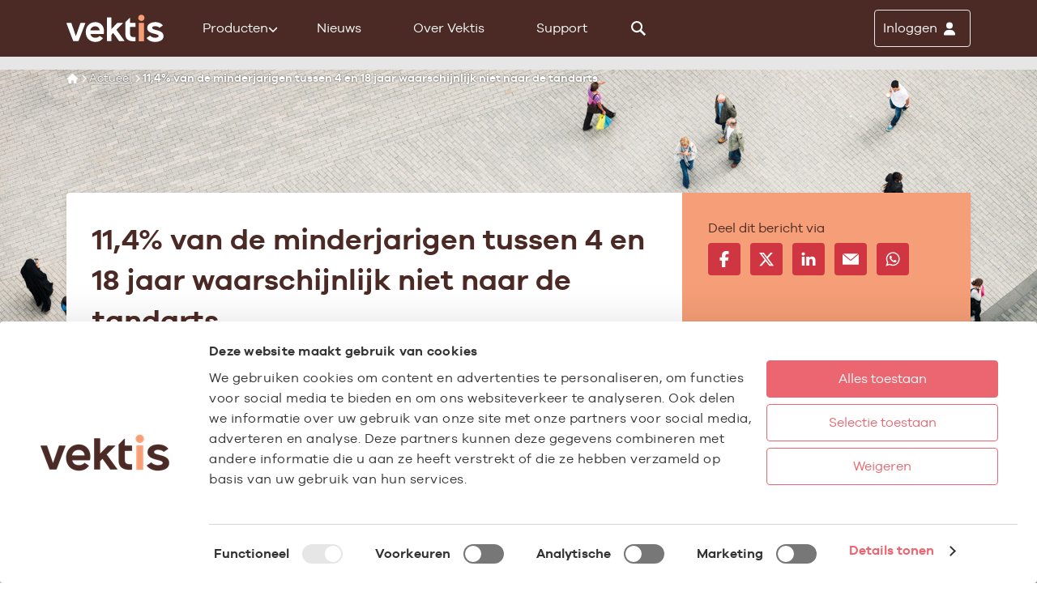

--- FILE ---
content_type: text/html; charset=UTF-8
request_url: https://www.vektis.nl/intelligence/publicaties/11-4-van-de-minderjarigen-tussen-4-en-18-jaar-waarschijnlijk-niet-naar-de-tandarts
body_size: 13019
content:
<!doctype html>

<html lang="nl">

<head itemscope itemtype="http://schema.org/WebSite">
            <script id="Cookiebot" src="https://consent.cookiebot.com/uc.js" data-cbid="86aa765e-afb9-4937-b936-dbf62cdd6ad6" data-blockingmode="auto" type="text/javascript"></script>
        
    <script>window._AutofillCallbackHandler = window._AutofillCallbackHandler || function(){}</script>
    
    <script data-cookieconsent="ignore">
        document.addEventListener('DOMContentLoaded', () => {
            const iframes = document.querySelectorAll('iframe');

            iframes.forEach(iframe => {
                const s = iframe.dataset.cookieblockSrc,
                      v = /google\.com\/maps\/embed/.test(s) ||
                          /player\.vimeo\.com\/video\//.test(s) ||
                          /youtube-nocookie\.com\/embed\//.test(s) ||
                          /youtube\.com\/embed\//.test(s) ||
                          undefined;
                if (!v) return;
                if ((iframe.dataset.cookieblockSrc ?? false) && !iframe.hasAttribute('data-no-placeholder')) {
                    iframe.setAttribute('data-add-cookies-placeholder', '');
                }
            });
        });
    </script>
    <script data-cookieconsent="ignore">
        window.reyezDebugMessage = [];
                    // Catch errors and log them
            try {
                window.onerror = function (err, url, line, col, errObject) {

                    // errors generated by external js includes
                    if (err === 'Script error.') {
                        console.error(err, url, line);
                        return true
                    }

                    //api url
                    const query = document.location.pathname !== '/' ? '?ref=' + document.location.pathname : '';
                    const apiUrl = '/js-error-log' + query;
                    //suppress browser error messages
                    const suppressErrors = true;

                    //setup formData
                    const data = new FormData();

                    data.append('errorType', errObject?.name)
                    data.append('errorMsg', errObject.message);
                    data.append('errorFile', url)
                    data.append('errorLine', line);
                    data.append('errorColumn', col);
                    data.append('reyezDebugMessage', window.reyezDebugMessage);
                    data.append('queryString', document.location.search);
                    data.append('referrer', document.referrer);
                    data.append('userAgent', navigator.userAgent);

                    fetch(apiUrl, {
                        method: 'POST',
                        body: data,
                    });

                    // Push them to the console as simple logs
                    console.error(err, url, line, col, errObject.stack);

                    return suppressErrors;
                };
            } catch (e) {
                console.error(e);
            }
                
        
    </script>

    
    

            <meta charset="utf-8">
<title>11,4% van de minderjarigen tussen 4 en 18 jaar waarschijnlijk niet naar de tandarts</title>
<meta itemprop="url" content="https://www.vektis.nl/intelligence/publicaties/11-4-van-de-minderjarigen-tussen-4-en-18-jaar-waarschijnlijk-niet-naar-de-tandarts">
<meta itemprop="name" content="Vektis - business intelligence centrum voor de zorg">
<meta name="format-detection" content="telephone=no">
<meta name="viewport" content="width=device-width, initial-scale=1">
<meta http-equiv="X-UA-Compatible" content="IE=edge"/>


<meta name="description" content="Vektis - slimme processen en heldere inzichten voor goede zorg">


<meta property="og:locale" content="nl_NL">
<meta property="og:type" content="og:website">
<meta property="og:title" content="11,4% van de minderjarigen tussen 4 en 18 jaar waarschijnlijk niet naar de tandarts">
<meta property="og:description" content="Vektis - slimme processen en heldere inzichten voor goede zorg">
<meta property="og:url" content="https://www.vektis.nl/intelligence/publicaties/11-4-van-de-minderjarigen-tussen-4-en-18-jaar-waarschijnlijk-niet-naar-de-tandarts">
<meta property="og:site_name" content="Vektis - business intelligence centrum voor de zorg">





<meta property="og:image" content="https://www.vektis.nl/assets/img/logo.png"> 

<meta name="twitter:card" content="summary">
<meta name="twitter:description" content="Vektis - slimme processen en heldere inzichten voor goede zorg">
<meta name="twitter:title" content="11,4% van de minderjarigen tussen 4 en 18 jaar waarschijnlijk niet naar de tandarts">
<meta name="twitter:site" content="@vektisnieuws">
<meta name="twitter:image" content="https://www.vektis.nl/assets/img/logo.png">


	<meta name="robots" content="index, follow">
        <link rel="apple-touch-icon" sizes="180x180" href="/apple-touch-icon.png">
    <link rel="icon" type="image/png" sizes="32x32" href="/favicon-32x32.png">
    <link rel="icon" type="image/png" sizes="16x16" href="/favicon-16x16.png">
    <link rel="manifest" href="/manifest.json">
    <link rel="mask-icon" href="/safari-pinned-tab.svg" color="#4b2a25">
    <meta name="theme-color" content="#4b2a25">
    <meta name="csrf-token" content="YYCFcCQLijqSLj9x8Y8IVZvWFds0gSoyEnpWYqg1">
    
            <link rel="stylesheet" href="/assets/css/app.css?id=f804f9e842ce8ee12cb97c77b4fbf3fe" type="text/css" media="screen">
        
    <script data-cookieconsent="ignore">
    var documentId="64a57f0a92c799f344084835";
    var documentKey="6pxCC9OSqAVDetgLbWoflbdA7gmAbveHmCi0pNeSDNA";
</script>

    <!-- Google Tag Manager -->
<script>
(function(w,d,s,l,i){w[l]=w[l]||[];w[l].push({'gtm.start':
new Date().getTime(),event:'gtm.js'});var f=d.getElementsByTagName(s)[0],
j=d.createElement(s),dl=l!='dataLayer'?'&l='+l:'';j.async=true;j.src=
'https://www.googletagmanager.com/gtm.js?id='+i+dl;f.parentNode.insertBefore(j,f);
})(window,document,'script','dataLayer','GTM-WH297H');
</script>
<!-- End Google Tag Manager -->

    </head>

<body class=" js-body js-scrolllock"
      data-modal-class="scroll-lock"
      data-scroll-lock-class="body--has-scroll-lock"
      data-scroll-lock-stationary-selector=".js-scroll-lock-stationary"
>


<!-- Google Tag Manager (noscript) -->
<noscript>
		<iframe src="https://www.googletagmanager.com/ns.html?id=GTM-WH297H" height="0" width="0" style="display:none;visibility:hidden"></iframe>
</noscript>
<!-- End Google Tag Manager (noscript) -->


    <header class="app-header js-show-when-going-up js-offset-for-scroll" id="mainHeader" data-scroll-hide-class="app-header--is-hidden-on-scroll" data-is-floating-class="app-header--is-floating" data-link-class="nav-primary__link" data-active-class="active" ><div class="container-xl position-relative"><div class="app-header__container row gx-3 align-items-center"><div class="col-auto me-auto me-xl-0"><a class="d-block" href="/" aria-label="Ga naar de homepage"><img class="app-header__logo" src="/assets/img/logo.svg" alt="Vektis logo" width="120" height="34" sizes="(min-width: 1200px) 120px,90px"></a></div><div class="col-auto order-xl-1"><button class="app-header__search-btn app-header-search-btn js-toggle-search-bar" type="button" data-target="#smartSearchBar" data-class="is-active" data-action="open" aria-label="Zoeken" ><span class="app-header-search-btn__icon" aria-hidden="true"><svg class="icon icon-search " role="img" aria-hidden="true"><use xlink:href="/assets/sprites/icons.svg?id=5ee6074c83191f68d28a439cd694b936#search"></use></svg></span></button></div><div class="col-auto order-xl-1 ms-xl-auto"><div class="login js-login" data-open-class="login--is-active"><button class="header__login-btn login__button js-toggle-element" type="button" data-target=".js-login" data-detect-click-outside="true" aria-label="Inloggen" ><span class="login__label"><span class="login__label__line">Inloggen</span></span><span class="login__icon"><svg class="icon icon-user-alt " role="img" aria-hidden="true"><use xlink:href="/assets/sprites/icons.svg?id=5ee6074c83191f68d28a439cd694b936#user-alt"></use></svg></span></button><div class="login__dropdown"><ul class="login-menu"><li class="login-menu__item"><a class="login-menu__link " href="https://www.vektis.nl/mijn-vektis"><span class="login-menu__icon"><svg class="icon icon-user-alt " role="img" aria-hidden="true"><use xlink:href="/assets/sprites/icons.svg?id=5ee6074c83191f68d28a439cd694b936#user-alt"></use></svg></span> Mijn Vektis </a><ul class="login-menu__submenu"><li class="login-menu__submenu-item"><a href="https://www.vektis.nl/mijn-vektis" dusk="login">Inloggen</a></li><li class="login-menu__submenu-item"><a href="https://www.vektis.nl/aanvragen">Account aanmaken</a></li></ul></li><hr class="login-menu__rule"><li class="login-menu__item"><a class="login-menu__link " href="/accounts" ><span class="login-menu__icon"><svg class="icon icon-rectangle-list " role="img" aria-hidden="true"><use xlink:href="/assets/sprites/icons.svg?id=5ee6074c83191f68d28a439cd694b936#rectangle-list"></use></svg></span> Alle portalen </a></li></ul></div></div></div><div class="col-auto align-self-xl-stretch"><button class="app-header__menu-btn menu-btn d-xl-none js-menu-btn" type="button" data-breakpoint="(max-width: 1200px)" aria-controls="siteMenu" aria-label="menu" ><span class="menu-btn__inner"><span class="menu-btn__icon"></span></span></button><nav class="app-header__menu h-xl-100" id="siteMenu" data-visible-class="app-header__menu--is-visible"><ul class="nav-primary js-nav-primary"><li class="nav-primary__item"><button class="nav-primary__link nav-primary__link--has-sub js-submenu-btn" type="button" aria-controls="id_PWwu9lOtAINbYXGX" ><span>Producten</span><span class="nav-primary__link__indicator"><svg class="icon icon-chevron-down " role="img" aria-hidden="true"><use xlink:href="/assets/sprites/icons.svg?id=5ee6074c83191f68d28a439cd694b936#chevron-down"></use></svg></span></button><div class="nav-primary__panel container-xl px-0" id="id_PWwu9lOtAINbYXGX" data-visible-class="nav-primary__panel--is-visible" aria-hidden="true" hidden></div><template><ul class="nav-primary__segments js-submenu" data-btn-selector=".nav-primary__segment-btn" data-panel-selector=".nav-primary__columns"><li><button class="nav-primary__segment-btn menu-segment-btn" type="button"><span class="menu-segment-btn__name">Alle producten</span><span class="menu-segment-btn__icon"><svg class="icon icon-chevron-down " role="img" aria-hidden="true"><use xlink:href="/assets/sprites/icons.svg?id=5ee6074c83191f68d28a439cd694b936#chevron-down"></use></svg></span></button><section class="nav-primary__columns" aria-labelledby="id_vKQmT4iUcO8oUIhH" data-theme="dark" hidden><div class="row"><div class="col-12"><div class="nav-primary__columns-header py-3 d-none d-xl-block w-100 border-bottom" id="id_vKQmT4iUcO8oUIhH"><b class="title title--h5">Onze producten</b><p class="my-0 hide-when-empty"></p></div></div><div class="col-12 col-xl-3"><div class="nav-primary__group-label" id="id_CEHASA2OqpFgkXR5">Zorgadministratie</div><ul class="list-unstyled" aria-labelledby="id_CEHASA2OqpFgkXR5"><li class="mb-xl-1"><a class="nav-primary__sublink " href="/agb-register/starter-in-de-zorg" >Starter in de zorg</a></li><li class="mb-xl-1"><a class="nav-primary__sublink " href="/agb-register/agb-code-aanvragen" >AGB aanvragen</a></li><li class="mb-xl-1"><a class="nav-primary__sublink " href="/agb-register/agb-wijzigen" >AGB wijzigen</a></li></ul><div class="nav-primary__group-label" id="id_feqk3gEjgghAcsRD">Aanleveren</div><ul class="list-unstyled" aria-labelledby="id_feqk3gEjgghAcsRD"><li class="mb-xl-1"><a class="nav-primary__sublink " href="/ubo" >UBO</a></li><li class="mb-xl-1"><a class="nav-primary__sublink " href="/vragenlijsten-aanvullende-informatie" >Vragenlijst invullen</a></li><li class="mb-xl-1"><a class="nav-primary__sublink " href="/dataportaal" target="_blank" >Dataportaal</a></li></ul></div><div class="col-12 col-xl-3"><div class="nav-primary__group-label" id="id_MBvSLIO4mu9vaOJo">Bronnen &amp; registers</div><ul class="list-unstyled" aria-labelledby="id_MBvSLIO4mu9vaOJo"><li class="mb-xl-1"><a class="nav-primary__sublink " href="/agb-register" >AGB-register</a></li><li class="mb-xl-1"><a class="nav-primary__sublink " href="" >AGB Services</a></li><li class="mb-xl-1"><a class="nav-primary__sublink " href="/uzovi-register" >UZOVI-register</a></li><li class="mb-xl-1"><a class="nav-primary__sublink " href="/tarieven-en-prestaties-tog-ifm" >Tarieven en prestaties (TOG/IFM)</a></li><li class="mb-xl-1"><a class="nav-primary__sublink " href="/standaardisatie" >Standaardisatie</a></li><li class="mb-xl-1"><a class="nav-primary__sublink " href="/standaardisatie/standaarden" >Standaarden</a></li><li class="mb-xl-1"><a class="nav-primary__sublink " href="/standaardisatie/codelijsten" >Codelijsten</a></li><li class="mb-xl-1"><a class="nav-primary__sublink " href="/standaardisatie/retourinformatie" >Retourcodes</a></li><li class="mb-xl-1"><a class="nav-primary__sublink " href="/open-data" >Open data</a></li></ul></div><div class="col-12 col-xl-3"><div class="nav-primary__group-label" id="id_3y6GB5Qf3zdWNFdv">Inzichten over</div><ul class="list-unstyled" aria-labelledby="id_3y6GB5Qf3zdWNFdv"><li class="mb-xl-1"><a class="nav-primary__sublink " href="/huisartsenzorg" >Huisartsenzorg</a></li><li class="mb-xl-1"><a class="nav-primary__sublink " href="/ziekenhuiszorg" >Ziekenhuiszorg</a></li><li class="mb-xl-1"><a class="nav-primary__sublink " href="/geestelijke-gezondheidszorg" >Geestelijke gezondheidszorg</a></li><li class="mb-xl-1"><a class="nav-primary__sublink " href="/spiegelinformatie" >Paramedische zorg</a></li><li class="mb-xl-1"><a class="nav-primary__sublink " href="/actueel?tags=zorgverzekering" >Zorgverzekering</a></li><li class="mb-xl-1"><a class="nav-primary__sublink " href="" >Gemeenten</a></li><li class="mb-xl-1"><a class="nav-primary__sublink " href="/actueel?tags=integrale-zorg" >Integrale zorg</a></li><li class="mb-xl-1"><a class="nav-primary__sublink " href="/actueel?tags=Ouderenzorg" >Ouderenzorg</a></li><li class="mb-xl-1"><a class="nav-primary__sublink " href="/actueel?tags=langdurige-zorg" >Langdurige zorg</a></li><li class="mb-xl-1"><a class="nav-primary__sublink " href="/actueel?tags=wijkverpleging" >Wijkverpleging</a></li><li class="mb-xl-1"><a class="nav-primary__sublink " href="/informatie-over-zorgaanbieders" >Informatie over zorgaanbieders</a></li><li class="mb-xl-1"><a class="nav-primary__sublink " href="/actueel" >Alle feiten &amp; cijfers</a></li></ul></div><div class="col-12 col-xl-3"><div class="nav-primary__group-label" id="id_6DQdpQEt2YDgyRgc">Direct naar</div><ul class="list-unstyled" aria-labelledby="id_6DQdpQEt2YDgyRgc"><li class="mb-xl-1"><a class="nav-primary__sublink " href="https://vektis.okta-emea.com/login/login.htm?fromURI=%2Fapp%2Fvektis_agbwzwebzoeker_1%2FexkyyzkqegkGOrbfj0i6%2Fsso%2Fsaml%3FSAMLRequest%3DjZJNT8JAEIbvJv6Hzd7p0hbEboCESDQkfsWvgxezbAdd2%252B7WnakVfr0LYpAL8Tozz7x535khqqpMajlp6M3ewUcDSOyrKi3Kn86IN95Kp9CgtKoCl" >Besloten AGB Webzoeker</a></li><li class="mb-xl-1"><a class="nav-primary__sublink " href="https://www.zorgprisma.nl/ibmcognos/bi/" >Zorgprisma</a></li><li class="mb-xl-1"><a class="nav-primary__sublink " href="https://www.vektis.nl/spiegelinformatie" >Spiegelinformatie</a></li><li class="mb-xl-1"><a class="nav-primary__sublink " href="/huisartsenzorg/praktijkspiegel" >Praktijkspiegel huisartsen</a></li><li class="mb-xl-1"><a class="nav-primary__sublink " href="/gemeentezorgspiegel" >Gemeentezorgspiegel</a></li><li class="mb-xl-1"><a class="nav-primary__sublink " href="/ht-tool" >HT-tool</a></li><li class="mb-xl-1"><a class="nav-primary__sublink " href="/bft-tool" >BFT-tool</a></li><li class="mb-xl-1"><a class="nav-primary__sublink " href="/zorgaanbod" >Dashboard zorgaanbieders</a></li></ul></div></div></section></li><li><div class="menu-segment-label">Producten voor:</div></li><li><button class="nav-primary__segment-btn menu-segment-btn" type="button"><span class="menu-segment-btn__name">Zorgverzekeraar &amp; zorgkantoor</span><span class="menu-segment-btn__icon"><svg class="icon icon-chevron-down " role="img" aria-hidden="true"><use xlink:href="/assets/sprites/icons.svg?id=5ee6074c83191f68d28a439cd694b936#chevron-down"></use></svg></span></button><section class="nav-primary__columns" aria-labelledby="id_JohMb2dDtcstpEEe" data-theme="dark" hidden><div class="row"><div class="col-12"><div class="nav-primary__columns-header py-3 d-none d-xl-block w-100 border-bottom" id="id_JohMb2dDtcstpEEe"><b class="title title--h5">Onze producten</b><p class="my-0 hide-when-empty">Voor zorgverzekeraars en zorgkantoren</p></div></div><div class="col-12 col-xl-3"><div class="nav-primary__group-label" id="id_YTs0zitjJ3ME4Jpq">Aanleveren</div><ul class="list-unstyled" aria-labelledby="id_YTs0zitjJ3ME4Jpq"><li class="mb-xl-1"><a class="nav-primary__sublink " href="/dataportaal" target="_blank" >Dataportaal</a></li></ul></div><div class="col-12 col-xl-3"><div class="nav-primary__group-label" id="id_RYpuFDvJiVIOicci">Bronnen &amp; registers</div><ul class="list-unstyled" aria-labelledby="id_RYpuFDvJiVIOicci"><li class="mb-xl-1"><a class="nav-primary__sublink " href="/agb-register" >AGB-register</a></li><li class="mb-xl-1"><a class="nav-primary__sublink " href="" >AGB Services</a></li><li class="mb-xl-1"><a class="nav-primary__sublink " href="/uzovi-register" >UZOVI-register</a></li><li class="mb-xl-1"><a class="nav-primary__sublink " href="/tarieven-en-prestaties-tog-ifm" >Tarieven en prestaties (TOG/IFM)</a></li><li class="mb-xl-1"><a class="nav-primary__sublink " href="/standaardisatie" >Standaardisatie</a></li><li class="mb-xl-1"><a class="nav-primary__sublink " href="/standaardisatie/standaarden" >Standaarden</a></li><li class="mb-xl-1"><a class="nav-primary__sublink " href="/standaardisatie/codelijsten" >Codelijsten</a></li><li class="mb-xl-1"><a class="nav-primary__sublink " href="/standaardisatie/retourinformatie" >Retourcodes</a></li><li class="mb-xl-1"><a class="nav-primary__sublink " href="/open-data" >Open data</a></li></ul></div><div class="col-12 col-xl-3"><div class="nav-primary__group-label" id="id_MgPkDpVs9o0yVF0T">Inzichten over</div><ul class="list-unstyled" aria-labelledby="id_MgPkDpVs9o0yVF0T"><li class="mb-xl-1"><a class="nav-primary__sublink " href="/huisartsenzorg" >Huisartsenzorg</a></li><li class="mb-xl-1"><a class="nav-primary__sublink " href="/ziekenhuiszorg" >Ziekenhuiszorg</a></li><li class="mb-xl-1"><a class="nav-primary__sublink " href="/geestelijke-gezondheidszorg" >Geestelijke gezondheidszorg</a></li><li class="mb-xl-1"><a class="nav-primary__sublink " href="/actueel?tags=zorgverzekering" >Zorgverzekering</a></li><li class="mb-xl-1"><a class="nav-primary__sublink " href="" >Gemeenten</a></li><li class="mb-xl-1"><a class="nav-primary__sublink " href="/actueel?tags=integrale-zorg" >Integrale zorg</a></li><li class="mb-xl-1"><a class="nav-primary__sublink " href="/actueel?tags=Ouderenzorg" >Ouderenzorg</a></li><li class="mb-xl-1"><a class="nav-primary__sublink " href="/actueel?tags=langdurige-zorg" >Langdurige zorg</a></li><li class="mb-xl-1"><a class="nav-primary__sublink " href="/informatie-over-zorgaanbieders" >Informatie over zorgaanbieders</a></li><li class="mb-xl-1"><a class="nav-primary__sublink " href="/actueel?tags=wijkverpleging" >Wijkverpleging</a></li><li class="mb-xl-1"><a class="nav-primary__sublink " href="/actueel" >Alle feiten &amp; cijfers</a></li></ul></div><div class="col-12 col-xl-3"><div class="nav-primary__group-label" id="id_Q4VzhSIxtovkNMfS">Direct naar</div><ul class="list-unstyled" aria-labelledby="id_Q4VzhSIxtovkNMfS"><li class="mb-xl-1"><a class="nav-primary__sublink " href="https://www.zorgprisma.nl/ibmcognos/bi/" >Zorgprisma</a></li><li class="mb-xl-1"><a class="nav-primary__sublink " href="https://vektis.okta-emea.com/login/login.htm?fromURI=%2Fapp%2Fvektis_agbwzwebzoeker_1%2FexkyyzkqegkGOrbfj0i6%2Fsso%2Fsaml%3FSAMLRequest%3DjZJNT8JAEIbvJv6Hzd7p0hbEboCESDQkfsWvgxezbAdd2%252B7WnakVfr0LYpAL8Tozz7x535khqqpMajlp6M3ewUcDSOyrKi3Kn86IN95Kp9CgtKoCl" >Besloten AGB webzoeker</a></li><li class="mb-xl-1"><a class="nav-primary__sublink " href="/ht-tool" >HT-tool</a></li><li class="mb-xl-1"><a class="nav-primary__sublink " href="/bft-tool" >BFT-tool</a></li><li class="mb-xl-1"><a class="nav-primary__sublink " href="/zorgaanbod" >Dashboard zorgaanbieders</a></li></ul></div></div></section></li><li><button class="nav-primary__segment-btn menu-segment-btn" type="button"><span class="menu-segment-btn__name">Zorgaanbieder &amp; zorgorganisatie</span><span class="menu-segment-btn__icon"><svg class="icon icon-chevron-down " role="img" aria-hidden="true"><use xlink:href="/assets/sprites/icons.svg?id=5ee6074c83191f68d28a439cd694b936#chevron-down"></use></svg></span></button><section class="nav-primary__columns" aria-labelledby="id_Dzr4g9uAG1T8Tgtw" data-theme="dark" hidden><div class="row"><div class="col-12"><div class="nav-primary__columns-header py-3 d-none d-xl-block w-100 border-bottom" id="id_Dzr4g9uAG1T8Tgtw"><b class="title title--h5">Onze producten</b><p class="my-0 hide-when-empty">Voor zorgaanbieders, brancheorganisaties, beroeporganisaties en kwaliteitsregisters</p></div></div><div class="col-12 col-xl-3"><div class="nav-primary__group-label" id="id_RsQ4xv4UbnVXBToQ">Zorgadministratie</div><ul class="list-unstyled" aria-labelledby="id_RsQ4xv4UbnVXBToQ"><li class="mb-xl-1"><a class="nav-primary__sublink " href="/agb-register/starter-in-de-zorg" >Starter in de zorg</a></li><li class="mb-xl-1"><a class="nav-primary__sublink " href="/agb-register/agb-code-aanvragen" >AGB aanvragen</a></li><li class="mb-xl-1"><a class="nav-primary__sublink " href="/agb-register/agb-wijzigen" >AGB wijzigen</a></li><li class="mb-xl-1"><a class="nav-primary__sublink " href="/kwaliteitsactie-agb" >Kwaliteitsacties AGB</a></li></ul><div class="nav-primary__group-label" id="id_3YJGHurcbERhqlft">Aanleveren</div><ul class="list-unstyled" aria-labelledby="id_3YJGHurcbERhqlft"><li class="mb-xl-1"><a class="nav-primary__sublink " href="/ubo" >UBO</a></li><li class="mb-xl-1"><a class="nav-primary__sublink " href="/vragenlijsten-aanvullende-informatie" >Vragenlijst invullen</a></li></ul></div><div class="col-12 col-xl-3"><div class="nav-primary__group-label" id="id_T14n7Bm1J6LQrF2k">Bronnen &amp; registers</div><ul class="list-unstyled" aria-labelledby="id_T14n7Bm1J6LQrF2k"><li class="mb-xl-1"><a class="nav-primary__sublink " href="/agb-register" >AGB-register</a></li><li class="mb-xl-1"><a class="nav-primary__sublink " href="/uzovi-register" >UZOVI-register</a></li><li class="mb-xl-1"><a class="nav-primary__sublink " href="/tarieven-en-prestaties-tog-ifm" >Tarieven en prestaties (TOG/IFM)</a></li><li class="mb-xl-1"><a class="nav-primary__sublink " href="/standaardisatie" >Standaardisatie</a></li><li class="mb-xl-1"><a class="nav-primary__sublink " href="/standaardisatie/standaarden" >Standaarden</a></li><li class="mb-xl-1"><a class="nav-primary__sublink " href="/standaardisatie/codelijsten" >Codelijsten</a></li><li class="mb-xl-1"><a class="nav-primary__sublink " href="/standaardisatie/retourinformatie" >Retourcodes</a></li><li class="mb-xl-1"><a class="nav-primary__sublink " href="/open-data" >Open data</a></li></ul></div><div class="col-12 col-xl-3"><div class="nav-primary__group-label" id="id_3mXcrrYocwLVEXhd">Inzichten over</div><ul class="list-unstyled" aria-labelledby="id_3mXcrrYocwLVEXhd"><li class="mb-xl-1"><a class="nav-primary__sublink " href="/huisartsenzorg" >Huisartsenzorg</a></li><li class="mb-xl-1"><a class="nav-primary__sublink " href="/ziekenhuiszorg" >Ziekenhuiszorg</a></li><li class="mb-xl-1"><a class="nav-primary__sublink " href="/geestelijke-gezondheidszorg" >Geestelijke gezondheidszorg</a></li><li class="mb-xl-1"><a class="nav-primary__sublink " href="/spiegelinformatie" >Paramedische zorg</a></li><li class="mb-xl-1"><a class="nav-primary__sublink " href="/actueel?tags=zorgverzekering" >Zorgverzekering</a></li><li class="mb-xl-1"><a class="nav-primary__sublink " href="" >Gemeenten</a></li><li class="mb-xl-1"><a class="nav-primary__sublink " href="/actueel?tags=integrale-zorg" >Integrale zorg</a></li><li class="mb-xl-1"><a class="nav-primary__sublink " href="/actueel?tags=Ouderenzorg" >Ouderenzorg</a></li><li class="mb-xl-1"><a class="nav-primary__sublink " href="/actueel?tags=langdurige-zorg" >Langdurige zorg</a></li><li class="mb-xl-1"><a class="nav-primary__sublink " href="/informatie-over-zorgaanbieders" >Informatie over zorgaanbieders</a></li><li class="mb-xl-1"><a class="nav-primary__sublink " href="/actueel?tags=wijkverpleging" >Wijkverpleging</a></li><li class="mb-xl-1"><a class="nav-primary__sublink " href="/actueel" >Alle feiten &amp; cijfers</a></li></ul></div><div class="col-12 col-xl-3"><div class="nav-primary__group-label" id="id_ldFv0DrdQllbrVIn">Direct naar</div><ul class="list-unstyled" aria-labelledby="id_ldFv0DrdQllbrVIn"><li class="mb-xl-1"><a class="nav-primary__sublink " href="https://www.vektis.nl/huisartsenzorg" >Praktijkspiegel huisartsen</a></li><li class="mb-xl-1"><a class="nav-primary__sublink " href="/spiegelinformatie" >Spiegelinformatie</a></li><li class="mb-xl-1"><a class="nav-primary__sublink " href="https://www.zorgprisma.nl/ibmcognos/bi/" >Zorgprisma</a></li><li class="mb-xl-1"><a class="nav-primary__sublink " href="/zorgaanbod" >Dashboard zorgaanbieders</a></li></ul></div></div></section></li><li><button class="nav-primary__segment-btn menu-segment-btn" type="button"><span class="menu-segment-btn__name">(Lokale) overheid</span><span class="menu-segment-btn__icon"><svg class="icon icon-chevron-down " role="img" aria-hidden="true"><use xlink:href="/assets/sprites/icons.svg?id=5ee6074c83191f68d28a439cd694b936#chevron-down"></use></svg></span></button><section class="nav-primary__columns" aria-labelledby="id_Hbjw8GHGceKyhe9a" data-theme="dark" hidden><div class="row"><div class="col-12"><div class="nav-primary__columns-header py-3 d-none d-xl-block w-100 border-bottom" id="id_Hbjw8GHGceKyhe9a"><b class="title title--h5">Onze producten</b><p class="my-0 hide-when-empty">Voor de lokale overheid</p></div></div><div class="col-12 col-xl-3"><div class="nav-primary__group-label" id="id_jBYyEf0vm0aYJJod">Aanleveren</div><ul class="list-unstyled" aria-labelledby="id_jBYyEf0vm0aYJJod"><li class="mb-xl-1"><a class="nav-primary__sublink " href="/dataportaal" target="_blank" >Dataportaal</a></li></ul></div><div class="col-12 col-xl-3"><div class="nav-primary__group-label" id="id_LOq2xKTai1o9D8T0">Bronnen &amp; registers</div><ul class="list-unstyled" aria-labelledby="id_LOq2xKTai1o9D8T0"><li class="mb-xl-1"><a class="nav-primary__sublink " href="/agb-register" >AGB-register</a></li><li class="mb-xl-1"><a class="nav-primary__sublink " href="" >AGB Services</a></li><li class="mb-xl-1"><a class="nav-primary__sublink " href="/uzovi-register" >UZOVI-register</a></li><li class="mb-xl-1"><a class="nav-primary__sublink " href="/tarieven-en-prestaties-tog-ifm" >Tarieven en prestaties (TOG/IFM)</a></li><li class="mb-xl-1"><a class="nav-primary__sublink " href="/open-data" >Open data</a></li></ul></div><div class="col-12 col-xl-3"><div class="nav-primary__group-label" id="id_fmpd1kOATTpzxnpB">Inzichten over</div><ul class="list-unstyled" aria-labelledby="id_fmpd1kOATTpzxnpB"><li class="mb-xl-1"><a class="nav-primary__sublink " href="/huisartsenzorg" >Huisartsenzorg</a></li><li class="mb-xl-1"><a class="nav-primary__sublink " href="/ziekenhuiszorg" >Ziekenhuiszorg</a></li><li class="mb-xl-1"><a class="nav-primary__sublink " href="/geestelijke-gezondheidszorg" >Geestelijke gezondheidszorg</a></li><li class="mb-xl-1"><a class="nav-primary__sublink " href="/actueel?tags=zorgverzekering" >Zorgverzekering</a></li><li class="mb-xl-1"><a class="nav-primary__sublink " href="" >Gemeenten</a></li><li class="mb-xl-1"><a class="nav-primary__sublink " href="/actueel?tags=integrale-zorg" >Integrale zorg</a></li><li class="mb-xl-1"><a class="nav-primary__sublink " href="/actueel?tags=Ouderenzorg" >Ouderenzorg</a></li><li class="mb-xl-1"><a class="nav-primary__sublink " href="/actueel?tags=langdurige-zorg" >Langdurige zorg</a></li><li class="mb-xl-1"><a class="nav-primary__sublink " href="/actueel?tags=wijkverpleging" >Wijkverpleging</a></li><li class="mb-xl-1"><a class="nav-primary__sublink " href="/informatie-over-zorgaanbieders" >Informatie over zorgaanbieders</a></li><li class="mb-xl-1"><a class="nav-primary__sublink " href="/actueel" >Alle feiten &amp; cijfers</a></li></ul></div><div class="col-12 col-xl-3"><div class="nav-primary__group-label" id="id_x3sEFV1pTkvEIs0D">Direct naar</div><ul class="list-unstyled" aria-labelledby="id_x3sEFV1pTkvEIs0D"><li class="mb-xl-1"><a class="nav-primary__sublink " href="https://www.zorgprisma.nl/ibmcognos/bi/" >Zorgprisma</a></li><li class="mb-xl-1"><a class="nav-primary__sublink " href="/gemeentezorgspiegel" target="_blank" >Gemeentezorgspiegel</a></li><li class="mb-xl-1"><a class="nav-primary__sublink " href="/zorgaanbod" >Dashboard zorgaanbieders</a></li></ul></div></div></section></li><li><button class="nav-primary__segment-btn menu-segment-btn" type="button"><span class="menu-segment-btn__name">Software leverancier</span><span class="menu-segment-btn__icon"><svg class="icon icon-chevron-down " role="img" aria-hidden="true"><use xlink:href="/assets/sprites/icons.svg?id=5ee6074c83191f68d28a439cd694b936#chevron-down"></use></svg></span></button><section class="nav-primary__columns" aria-labelledby="id_qepPHFvIefmQxS2i" data-theme="dark" hidden><div class="row"><div class="col-12"><div class="nav-primary__columns-header py-3 d-none d-xl-block w-100 border-bottom" id="id_qepPHFvIefmQxS2i"><b class="title title--h5">Onze producten</b><p class="my-0 hide-when-empty">Voor software leveranciers</p></div></div><div class="col-12 col-xl-3"><div class="nav-primary__group-label" id="id_3cb6R3FVLVaPKU2R">Bronnen &amp; registers</div><ul class="list-unstyled" aria-labelledby="id_3cb6R3FVLVaPKU2R"><li class="mb-xl-1"><a class="nav-primary__sublink " href="/agb-register" >AGB-register</a></li><li class="mb-xl-1"><a class="nav-primary__sublink " href="" >AGB Services</a></li><li class="mb-xl-1"><a class="nav-primary__sublink " href="/uzovi-register" >UZOVI-register</a></li><li class="mb-xl-1"><a class="nav-primary__sublink " href="/tarieven-en-prestaties-tog-ifm" >Tarieven en prestaties (TOG/IFM)</a></li><li class="mb-xl-1"><a class="nav-primary__sublink " href="/standaardisatie" >Standaardisatie</a></li><li class="mb-xl-1"><a class="nav-primary__sublink " href="/standaardisatie/standaarden" >Standaarden</a></li><li class="mb-xl-1"><a class="nav-primary__sublink " href="/standaardisatie/codelijsten" >Codelijsten</a></li><li class="mb-xl-1"><a class="nav-primary__sublink " href="/standaardisatie/retourinformatie" >Retourcodes</a></li><li class="mb-xl-1"><a class="nav-primary__sublink " href="/open-data" >Open data</a></li></ul></div><div class="col-12 col-xl-3"><div class="nav-primary__group-label" id="id_st4ylQsXmh0Cummy">Inzichten over</div><ul class="list-unstyled" aria-labelledby="id_st4ylQsXmh0Cummy"><li class="mb-xl-1"><a class="nav-primary__sublink " href="/actueel" >Alle feiten &amp; cijfers</a></li></ul></div></div></section></li><li><button class="nav-primary__segment-btn menu-segment-btn" type="button"><span class="menu-segment-btn__name">Anders</span><span class="menu-segment-btn__icon"><svg class="icon icon-chevron-down " role="img" aria-hidden="true"><use xlink:href="/assets/sprites/icons.svg?id=5ee6074c83191f68d28a439cd694b936#chevron-down"></use></svg></span></button><section class="nav-primary__columns" aria-labelledby="id_SI3poG9WERi52W5o" data-theme="dark" hidden><div class="row"><div class="col-12"><div class="nav-primary__columns-header py-3 d-none d-xl-block w-100 border-bottom" id="id_SI3poG9WERi52W5o"><b class="title title--h5">Onze producten</b><p class="my-0 hide-when-empty"></p></div></div><div class="col-12 col-xl-3"><div class="nav-primary__group-label" id="id_9nIwBnnpKolNtE07">Bronnen &amp; registers</div><ul class="list-unstyled" aria-labelledby="id_9nIwBnnpKolNtE07"><li class="mb-xl-1"><a class="nav-primary__sublink " href="/agb-register" >AGB-register</a></li><li class="mb-xl-1"><a class="nav-primary__sublink " href="/uzovi-register" >UZOVI-register</a></li><li class="mb-xl-1"><a class="nav-primary__sublink " href="/tarieven-en-prestaties-tog-ifm" >Tarieven en prestaties (TOG/IFM)</a></li><li class="mb-xl-1"><a class="nav-primary__sublink " href="/open-data" >Open data</a></li></ul></div><div class="col-12 col-xl-3"><div class="nav-primary__group-label" id="id_iKOFViw6RCyxKGnQ">Inzichten over</div><ul class="list-unstyled" aria-labelledby="id_iKOFViw6RCyxKGnQ"><li class="mb-xl-1"><a class="nav-primary__sublink " href="/huisartsenzorg" >Huisartsenzorg</a></li><li class="mb-xl-1"><a class="nav-primary__sublink " href="/ziekenhuiszorg" >Ziekenhuiszorg</a></li><li class="mb-xl-1"><a class="nav-primary__sublink " href="/geestelijke-gezondheidszorg" >Geestelijke gezondheidszorg</a></li><li class="mb-xl-1"><a class="nav-primary__sublink " href="/actueel?tags=zorgverzekering" >Zorgverzekering</a></li><li class="mb-xl-1"><a class="nav-primary__sublink " href="/gemeentezorgspiegel" >Gemeentezorgspiegel</a></li><li class="mb-xl-1"><a class="nav-primary__sublink " href="/actueel?tags=integrale-zorg" >Integrale zorg</a></li><li class="mb-xl-1"><a class="nav-primary__sublink " href="/actueel?tags=Ouderenzorg" >Ouderenzorg</a></li><li class="mb-xl-1"><a class="nav-primary__sublink " href="/actueel?tags=langdurige-zorg" >Langdurige zorg</a></li><li class="mb-xl-1"><a class="nav-primary__sublink " href="/actueel?tags=wijkverpleging" >Wijkverpleging</a></li><li class="mb-xl-1"><a class="nav-primary__sublink " href="/informatie-over-zorgaanbieders" >Informatie over zorgaanbieders</a></li><li class="mb-xl-1"><a class="nav-primary__sublink " href="/actueel" >Alle feiten &amp; cijfers</a></li></ul></div><div class="col-12 col-xl-3"><div class="nav-primary__group-label" id="id_DmI6U9XyHc4VuP5I">Direct naar</div><ul class="list-unstyled" aria-labelledby="id_DmI6U9XyHc4VuP5I"><li class="mb-xl-1"><a class="nav-primary__sublink " href="/voor-de-pers" >Pers</a></li><li class="mb-xl-1"><a class="nav-primary__sublink " href="" >AGB Services</a></li><li class="mb-xl-1"><a class="nav-primary__sublink " href="/zorgaanbod" >Dashboard zorgaanbieders</a></li></ul></div></div></section></li></ul></template></li><li class="nav-primary__item"><a class="nav-primary__link " href="/actueel" >Nieuws</a></li><li class="nav-primary__item"><a class="nav-primary__link " href="/over-vektis" >Over Vektis</a></li><li class="nav-primary__item"><a class="nav-primary__link " href="/support" >Support</a></li></ul></nav></div></div></div></header><div id="smartSearchBar" class="smart-search-bar" data-search-input-selector=".smart-search-form__field"><form class="smart-search-form js-typeahead-form js-parse-data-form" action="/zoeken" method="GET" data-typeahead-url="/zoeken/typeahead" ><div class="container-xl smart-search-form__container"><label class="smart-search-form__icon" for="smartSearchInput"><span class="smart-search__icon"><svg class="icon icon-search " role="img" aria-hidden="true"><use xlink:href="/assets/sprites/icons.svg?id=5ee6074c83191f68d28a439cd694b936#search"></use></svg></span><span class="visually-hidden">Zoeken</span></label><input class="smart-search-form__field js-smart-search-input js-typeahead-input" id="smartSearchInput" type="text" autocomplete="off" name="q" value="" placeholder="Zoeken..." ><button class="smart-search-form__button btn js-toggle-search-bar" type="button" data-target="#smartSearchBar" data-class="is-active" data-action="close" aria-label="Sluiten" ><svg class="icon icon-times " role="img" aria-hidden="true"><use xlink:href="/assets/sprites/icons.svg?id=5ee6074c83191f68d28a439cd694b936#times"></use></svg></button><hr class="smart-search-form__line"><div class="smart-search-form__labels"></div></div><div class="smart-search-form__results smart-search-form-results js-smart-search-results-wrapper" data-visible-class="is-visible" ></div></form></div><div class="smart-search-form-overlay js-search-overlay js-toggle-search-bar" data-visible-class="is-visible" data-target="#smartSearchBar" data-class="is-active" data-action="close" ></div>
    
    
    <main class="main-body flex-grow-1 js-es-search-object">
        
    <section class="page-header"><figure class="page-header__bg-img"><img src="https://www.vektis.nl/thumbs/xxxl/5ef167b505dba0aac2ea2d632eb730d2.jpg" srcset="https://www.vektis.nl/thumbs/xxxs/5ef167b505dba0aac2ea2d632eb730d2.jpg 320w, https://www.vektis.nl/thumbs/xxs/5ef167b505dba0aac2ea2d632eb730d2.jpg 640w, https://www.vektis.nl/thumbs/xs/5ef167b505dba0aac2ea2d632eb730d2.jpg 768w, https://www.vektis.nl/thumbs/small/5ef167b505dba0aac2ea2d632eb730d2.jpg 960w, https://www.vektis.nl/thumbs/medium/5ef167b505dba0aac2ea2d632eb730d2.jpg 1280w, https://www.vektis.nl/thumbs/large/5ef167b505dba0aac2ea2d632eb730d2.jpg 1440w, https://www.vektis.nl/thumbs/xl/5ef167b505dba0aac2ea2d632eb730d2.jpg 1680w, https://www.vektis.nl/thumbs/xxl/5ef167b505dba0aac2ea2d632eb730d2.jpg 1920w, https://www.vektis.nl/thumbs/xxxl/5ef167b505dba0aac2ea2d632eb730d2.jpg 2362w" sizes="100vw" alt=""></figure><div class="container"><div class="row g-2 justify-content-end"><div class="col me-auto"><nav class="page-header__breadcrumbs mb-5"><ol class="breadcrumbs breadcrumbs--new breadcrumbs--white" itemscope itemtype="https://schema.org/BreadcrumbList" ><li class="breadcrumbs__item breadcrumbs__item--home" itemprop="itemListElement" itemscope itemtype="https://schema.org/ListItem" ><a class="breadcrumbs__link" href="https://www.vektis.nl" itemscope itemtype="https://schema.org/WebPage" itemprop="item" itemid="https://www.vektis.nl" aria-label="Home" ><svg class="icon icon-home " role="img" aria-hidden="true"><use xlink:href="/assets/sprites/icons.svg?id=5ee6074c83191f68d28a439cd694b936#home"></use></svg><meta itemprop="name" content="home"></a><meta itemprop="position" content="1"></li><li class="breadcrumbs__item" itemprop="itemListElement" itemscope itemtype="https://schema.org/ListItem"><svg class="icon icon-chevron-right breadcrumbs__icon" role="img" aria-hidden="true"><use xlink:href="/assets/sprites/icons.svg?id=5ee6074c83191f68d28a439cd694b936#chevron-right"></use></svg><a class="breadcrumbs__link" href="https://www.vektis.nl/actueel" itemscope itemtype="https://schema.org/WebPage" itemprop="item" itemid="https://www.vektis.nl/actueel" ><span itemprop="name">Actueel</span></a><meta itemprop="position" content="2"></li><li class="breadcrumbs__item" itemprop="itemListElement" itemscope itemtype="https://schema.org/ListItem"><svg class="icon icon-chevron-right breadcrumbs__icon" role="img" aria-hidden="true"><use xlink:href="/assets/sprites/icons.svg?id=5ee6074c83191f68d28a439cd694b936#chevron-right"></use></svg><span itemprop="name">11,4% van de minderjarigen tussen 4 en 18 jaar waarschijnlijk niet naar de tandarts</span><meta itemprop="position" content="3"></li></ol></nav></div></div><div class="row"><div class="col-md-8 order-1 order-md-0"></div></div></div></section><div class="container "><section class="board p-0"><div class="row"><div class="col-lg-8"><div class="board__content strip-content-margin pe-lg-0"><h1 class="title title--h1 mb-3"> 11,4% van de minderjarigen tussen 4 en 18 jaar waarschijnlijk niet naar de tandarts </h1><div class="article-meta"><time datetime="2020-02-21T16:00:00+01:00" class="article-meta__time"> Gepubliceerd op: <strong>21/02/2020</strong></time><ul class="article-meta__cats button-list button-list--inline"><li class="button-list__item"><span class="btn-label">Mondzorg</span></li></ul></div></div></div><div class="col-lg-4"><div class="board__content bg-secondary h-100 text-primary strip-content-margin"><div><div> Deel dit bericht via <div class="mt-1"><ul class="row g-2"><li class="col-auto"><a href="https://www.facebook.com/sharer/sharer.php?u=https%3A%2F%2Fwww.vektis.nl%2Fintelligence%2Fpublicaties%2F11-4-van-de-minderjarigen-tussen-4-en-18-jaar-waarschijnlijk-niet-naar-de-tandarts" class="bt-social bt-social--dark gtm-facebook" aria-label="Delen op Facebook"><svg class="icon icon-facebook " role="img" aria-hidden="true"><use xlink:href="/assets/sprites/icons.svg?id=5ee6074c83191f68d28a439cd694b936#facebook"></use></svg></a></li><li class="col-auto"><a href="https://x.com/intent/tweet?hashtags=&original_referer=https%3A%2F%2Fwww.vektis.nl%2Fintelligence%2Fpublicaties%2F11-4-van-de-minderjarigen-tussen-4-en-18-jaar-waarschijnlijk-niet-naar-de-tandarts&url=https%3A%2F%2Fwww.vektis.nl%2Fintelligence%2Fpublicaties%2F11-4-van-de-minderjarigen-tussen-4-en-18-jaar-waarschijnlijk-niet-naar-de-tandarts&via=VektisNieuws" class="bt-social bt-social--dark gtm-twitter" aria-label="Delen op X"><svg class="icon icon-x-twitter " role="img" aria-hidden="true"><use xlink:href="/assets/sprites/icons.svg?id=5ee6074c83191f68d28a439cd694b936#x-twitter"></use></svg></a></li><li class="col-auto"><a href="https://www.linkedin.com/sharing/share-offsite/?url=https%3A%2F%2Fwww.vektis.nl%2Fintelligence%2Fpublicaties%2F11-4-van-de-minderjarigen-tussen-4-en-18-jaar-waarschijnlijk-niet-naar-de-tandarts" class="bt-social bt-social--dark gtm-linkedin" aria-label="Delen op LinkedIn"><svg class="icon icon-linkedin " role="img" aria-hidden="true"><use xlink:href="/assets/sprites/icons.svg?id=5ee6074c83191f68d28a439cd694b936#linkedin"></use></svg></a></li><li class="col-auto"><a href="mailto:?body=https://www.vektis.nl/intelligence/publicaties/11-4-van-de-minderjarigen-tussen-4-en-18-jaar-waarschijnlijk-niet-naar-de-tandarts" class="bt-social bt-social--dark gtm-envelope" aria-label="Delen via e-mail"><svg class="icon icon-envelope " role="img" aria-hidden="true"><use xlink:href="/assets/sprites/icons.svg?id=5ee6074c83191f68d28a439cd694b936#envelope"></use></svg></a></li><li class="col-auto"><a href="https://wa.me/?text=11%2C4%25+van+de+minderjarigen+tussen+4+en+18+jaar+waarschijnlijk+niet+naar+de+tandarts%20https%3A%2F%2Fwww.vektis.nl%2Fintelligence%2Fpublicaties%2F11-4-van-de-minderjarigen-tussen-4-en-18-jaar-waarschijnlijk-niet-naar-de-tandarts" class="bt-social bt-social--dark gtm-whatsapp" aria-label="Delen via Whatsapp"><svg class="icon icon-whatsapp " role="img" aria-hidden="true"><use xlink:href="/assets/sprites/icons.svg?id=5ee6074c83191f68d28a439cd694b936#whatsapp"></use></svg></a></li></ul></div></div></div></div></div></div></section></div>
    <section class="module">
    <div class="container ">
        <div class="row">
            <div class="col-lg-8">
                <article class="article-intro">
    <div class="article-intro__body">
        <div class="user-content">
            <p>Voor 11,4% van alle minderjarigen tussen de 4 en 18 jaar is in zowel 2017 als in 2018 geen zorg gedeclareerd voor controle door de tandarts. Vanaf de leeftijd van 4 jaar zien we een duidelijke stijging in het aantal declaraties. Dit blijkt uit de declaratiedata van zorgverzekeraars op basis waarvan Vektis onderzoek doet.</p>
<p>Als we kijken naar alle minderjarigen, dan kunnen we concluderen dat in de gemeente Vaals voor 32,5% geen zorg gecontroleerd is in beide jaren. Vaals is daarmee de koploper in Nederland, gevolgd door Wassenaar met 32,2% en Amsterdam met 31,1%.</p>
<p><img src="/uploads/Nieuws%20-%20Afbeeldingen/Tandarts_kinderen_geen_mondzorg.png" alt="" width="500" height="443" /></p>
<p>Gemeente Mook en Middelaar had met 10,9 het laagste percentage minderjarigen voor wie in 2017 én 2018 geen tandartscontrole is gedeclareerd. Gevolgd door Terschelling met 11,5% en Aa en Hunze met 11,6 %.</p>
<p>Zorgverzekeraars gaan hun verzekerden die niet met hun kinderen de tandarts bezoeken voortaan gerichter informeren. Brancheorganisatie Zorgverzekeraars Nederland maakte dat gisteren <a href="https://web.archive.org/web/20201115123108/https://www.zn.nl/actueel/nieuws/nieuwsbericht?newsitemid=4628676608">bekend </a>nadat de Autoriteit Persoonsgegevens haar heeft laten weten dat zorgverzekeraars dat inderdaad is toegestaan.</p>
<p> </p>
        </div>
    </div>

    
</article>
            </div>

            <div class="col-lg-4">
                <aside class="stick-to-top">
                    
                    <div class="sidebar">
            <h2 class="sidebar__title">Nieuwsbrief</h2>
        <p>Meld je aan voor de Vektis nieuwsbrief</p>
                    <ul class="checklist">
                                    <li class="checklist__item">Onze openbare zorginzichten automatisch in je mailbox</li>
                                    <li class="checklist__item">Transparant</li>
                                    <li class="checklist__item">Toegankelijke informatie</li>
                            </ul>
                <a href="#" class="btn btn-conversion gtm-button" data-bs-toggle="modal" data-bs-target="#mailChimp_3">Schrijf je in</a>
</div>
    
                </aside>
            </div>
        </div>
    </div>
</section>

    
    
    <section class="module module--related-news">
    <div class="container ">
        <h2 class="title title--h1 mb-3">Gerelateerde artikelen</h2>
			<div class="row ">
                        <div class="col-md-4 col--has-mg">
                <a class="card card--flex" href="https://www.vektis.nl/intelligence/publicaties/nieuwe-open-databestanden-zvw-kosten-eerstelijnsverblijf-toegevoegd"><div class="card__main"><div class="card__bar"><div class="card__label"><svg class="icon icon-message-lines " role="img" aria-hidden="true"><use xlink:href="/assets/sprites/icons.svg?id=5ee6074c83191f68d28a439cd694b936#message-lines"></use></svg><span>Nieuws</span></div><time class="card__date" datetime="2020-07-30T14:15:00"> 30/7/2020 </time></div><div class="card__thumb"><img src="https://www.vektis.nl/thumbs/medium/c405078ca5ffe288ba6fa2c8374f41fe.png" sizes="(min-width: 1200px) 360px, (min-width: 992px) 293px, (min-width: 768px) 310px, 100vw" srcset=" https://www.vektis.nl/thumbs/medium/c405078ca5ffe288ba6fa2c8374f41fe.png 800w, https://www.vektis.nl/thumbs/small/c405078ca5ffe288ba6fa2c8374f41fe.png 400w, https://www.vektis.nl/thumbs/xs/c405078ca5ffe288ba6fa2c8374f41fe.png 200w " alt="Nieuwe open databestanden Zvw, kosten eerstelijnsverblijf toegevoegd" ></div><div class="card__tags" title="GGZ&nbsp;&nbsp;&bull;&nbsp;&nbsp;Ziekenhuiszorg&nbsp;&nbsp;&bull;&nbsp;&nbsp;Huisartsenzorg&nbsp;&nbsp;&bull;&nbsp;&nbsp;Integrale zorg&nbsp;&nbsp;&bull;&nbsp;&nbsp;Mondzorg"><svg class="icon icon-tag " role="img" aria-hidden="true"><use xlink:href="/assets/sprites/icons.svg?id=5ee6074c83191f68d28a439cd694b936#tag"></use></svg><div class="card__tags__inner"> GGZ&nbsp;&nbsp;&bull;&nbsp;&nbsp;Ziekenhuiszorg&nbsp;&nbsp;&bull;&nbsp;&nbsp;Huisartsenzorg&nbsp;&nbsp;&bull;&nbsp;&nbsp;Integrale zorg&nbsp;&nbsp;&bull;&nbsp;&nbsp;Mondzorg </div></div><h3 class="card__title title"> Nieuwe open databestanden Zvw, kosten eerstelijnsverblijf toegevoegd </h3><div class="card__text lc-3"> Vektis heeft weer nieuwe en geactualiseerde open databestanden over de Zorgverzekeringswet gepubliceerd. De open ... </div></div><div class="card__footer"><span class="card__button btn btn-outline-conversion"> Lees verder <svg class="icon icon-chevron-right " role="img" aria-hidden="true"><use xlink:href="/assets/sprites/icons.svg?id=5ee6074c83191f68d28a439cd694b936#chevron-right"></use></svg></span></div></a>            </div>
                    <div class="col-md-4 col--has-mg">
                <a class="card card--flex" href="https://www.vektis.nl/actueel/mondzorg-opnieuw-bovenaan-top-3-vergoedingen-aanvullende-verzekeringen"><div class="card__main"><div class="card__bar"><div class="card__label"><svg class="icon icon-message-lines " role="img" aria-hidden="true"><use xlink:href="/assets/sprites/icons.svg?id=5ee6074c83191f68d28a439cd694b936#message-lines"></use></svg><span>Nieuws</span></div><time class="card__date" datetime="2018-08-15T10:43:00"> 15/8/2018 </time></div><div class="card__thumb"><img src="https://www.vektis.nl/thumbs/medium/03ee2fba08d7f6b14916967958ea0cdf.jpg" sizes="(min-width: 1200px) 360px, (min-width: 992px) 293px, (min-width: 768px) 310px, 100vw" srcset=" https://www.vektis.nl/thumbs/medium/03ee2fba08d7f6b14916967958ea0cdf.jpg 800w, https://www.vektis.nl/thumbs/small/03ee2fba08d7f6b14916967958ea0cdf.jpg 400w, https://www.vektis.nl/thumbs/xs/03ee2fba08d7f6b14916967958ea0cdf.jpg 200w " alt="Mondzorg opnieuw bovenaan top 3 vergoedingen aanvullende verzekeringen" ></div><div class="card__tags" title="Zorgverzekering&nbsp;&nbsp;&bull;&nbsp;&nbsp;Mondzorg"><svg class="icon icon-tag " role="img" aria-hidden="true"><use xlink:href="/assets/sprites/icons.svg?id=5ee6074c83191f68d28a439cd694b936#tag"></use></svg><div class="card__tags__inner"> Zorgverzekering&nbsp;&nbsp;&bull;&nbsp;&nbsp;Mondzorg </div></div><h3 class="card__title title"> Mondzorg opnieuw bovenaan top 3 vergoedingen aanvullende verzekeringen </h3><div class="card__text lc-3"> Uit onderzoek van Vektis Intelligence blijkt dat er in 2016 3,9 miljard euro vergoed is uit de aanvullende ... </div></div><div class="card__footer"><span class="card__button btn btn-outline-conversion"> Lees verder <svg class="icon icon-chevron-right " role="img" aria-hidden="true"><use xlink:href="/assets/sprites/icons.svg?id=5ee6074c83191f68d28a439cd694b936#chevron-right"></use></svg></span></div></a>            </div>
                    <div class="col-md-4 col--has-mg">
                <a class="card card--flex" href="https://www.vektis.nl/actueel/88-van-de-kinderen-tussen-5-13-jaar-gaat-jaarlijks-naar-de-tandarts"><div class="card__main"><div class="card__bar"><div class="card__label"><svg class="icon icon-message-lines " role="img" aria-hidden="true"><use xlink:href="/assets/sprites/icons.svg?id=5ee6074c83191f68d28a439cd694b936#message-lines"></use></svg><span>Nieuws</span></div><time class="card__date" datetime="2018-03-21T14:00:00"> 21/3/2018 </time></div><div class="card__thumb"><img src="https://www.vektis.nl/thumbs/medium/26db6be3151c2c3966a93987fdaf040c.jpg" sizes="(min-width: 1200px) 360px, (min-width: 992px) 293px, (min-width: 768px) 310px, 100vw" srcset=" https://www.vektis.nl/thumbs/medium/26db6be3151c2c3966a93987fdaf040c.jpg 800w, https://www.vektis.nl/thumbs/small/26db6be3151c2c3966a93987fdaf040c.jpg 400w, https://www.vektis.nl/thumbs/xs/26db6be3151c2c3966a93987fdaf040c.jpg 200w " alt="88% van de kinderen tussen 5-13 jaar gaat jaarlijks naar de tandarts" ></div><div class="card__tags" title="Mondzorg"><svg class="icon icon-tag " role="img" aria-hidden="true"><use xlink:href="/assets/sprites/icons.svg?id=5ee6074c83191f68d28a439cd694b936#tag"></use></svg><div class="card__tags__inner"> Mondzorg </div></div><h3 class="card__title title"> 88% van de kinderen tussen 5-13 jaar gaat jaarlijks naar de tandarts </h3><div class="card__text lc-3"> Uit cijfers van Vektis Intelligence blijkt dat veel kinderen naar de tandarts gaan. 74% van de kinderen van 4 jaar en ... </div></div><div class="card__footer"><span class="card__button btn btn-outline-conversion"> Lees verder <svg class="icon icon-chevron-right " role="img" aria-hidden="true"><use xlink:href="/assets/sprites/icons.svg?id=5ee6074c83191f68d28a439cd694b936#chevron-right"></use></svg></span></div></a>            </div>
            </div>

    <div class="text-center">
        <a class="btn btn-outline-conversion" href="https://www.vektis.nl/actueel">Bekijk alle actuele artikelen</a>
    </div>
    </div>
</section>

    

    </main>

    <div class="sticky-footer js-sticky-footer"></div>

    <section class="newsletter-banner"><div class="container d-flex flex-column flex-sm-row align-items-start align-items-sm-end"><div class="me-sm-3"><h2 class="newsletter-banner__title title title--h3">Blijf op de hoogte</h2><p class="mb-sm-0"> Altijd op de hoogte blijven van al onze nieuwtjes? Meld je dan nu aan voor onze nieuwsbrief. </p></div><a class="btn btn-conversion gtm-newsletter-footer gtm-button ms-sm-auto flex-shrink-0" href="https://www.vektis.nl/nieuwsbrief" > Schrijf je in </a></div></section>
<footer class="app-footer bg-primary text-white pt-3 pt-md-5 pb-9 overflow-hidden" id="mainFooter" data-theme="dark"><div class="container"><div class="row g-5 gx-lg-3"><div class="col-md-6 col-lg-4 col-xl"><div><div class="title title--h4 mb-2" role="heading" aria-level="3">Producten</div><ul class="list-unstyled list-unstyled d-flex flex-column gap-1"><li><a href="/agb-register">AGB-register</a></li><li><a href="https://www.vektis.nl/agb-register/agb-wijzigen">AGB wijzigen</a></li><li><a href="/starter-in-de-zorg">Starter in de zorg</a></li><li><a href="/standaardisatie">Standaardisatie</a></li><li><a href="/vragenlijsten-aanvullende-informatie">Vragenlijst invullen</a></li><li><a href="/uzovi-register">UZOVI-register</a></li><li><a href="/tarieven-en-prestaties-tog-ifm">Tarieven en prestaties (TOG/IFM)</a></li><li><a href="/open-data">Open data</a></li></ul></div></div><div class="col-md-6 col-lg-4 col-xl"><div><div class="title title--h4 mb-2 d-none d-md-block" aria-hidden="true">&nbsp;</div><ul class="list-unstyled list-unstyled d-flex flex-column gap-1"><li><a href="/huisartsenzorg">Huisartsenzorg</a></li><li><a href="/ziekenhuiszorg">Ziekenhuiszorg</a></li><li><a href="/geestelijke-gezondheidszorg">Geestelijke gezondheidszorg</a></li><li><a href="/actueel?tags=zorgverzekering">Zorgverzekering</a></li><li><a href="">Gemeenten</a></li><li><a href="/actueel?types=feiten-cijfers">Alle feiten &amp; cijfers</a></li></ul></div></div><div class="col-md-6 col-lg-4 col-xl d-flex flex-column gap-5"><div><a href="/actueel"><div class="title title--h4 mb-2" role="heading" aria-level="3">Actueel</div></a><ul class="list-unstyled list-unstyled d-flex flex-column gap-1"><li><a href="/actueel?types=nieuws">Nieuws</a></li><li><a href="/actueel?types=blogs">Blogs</a></li><li><a href="/actueel?types=feiten-cijfers">Feiten &amp; cijfers</a></li><li><a href="/actueel?types=nieuwsbrief">Nieuwsbrief</a></li><li><a href="/nieuwsbrief">Aanmelden nieuwsbrief</a></li></ul></div></div><div class="col-md-6 col-lg-4 col-xl d-flex flex-column gap-5"><div><a href="/over-vektis"><div class="title title--h4 mb-2" role="heading" aria-level="3">Over Vektis</div></a><ul class="list-unstyled list-unstyled d-flex flex-column gap-1"><li><a href="/over-vektis/governance">Governance</a></li><li><a href="/over-vektis/missie-en-visie">Missie &amp; Visie</a></li><li><a href="/over-vektis/datawarehouse">Datawarehouse</a></li><li><a href="/over-vektis/compliance">Compliance</a></li><li><a href="/over-vektis/het-verhaal-van-vektis">Het verhaal van Vektis</a></li></ul></div><div><div class="title title--h4 mb-2" role="heading" aria-level="3">Werken bij</div><ul class="list-unstyled list-unstyled d-flex flex-column gap-1"><li><a href="/werken-bij/vacatures">Vacatures</a></li><li><a href="/werken-bij">Werken bij Vektis</a></li></ul></div></div><div class="col-md-6 col-lg-4 col-xl"><div class="title title--h4 mb-2" role="heading" aria-level="3">Support</div><p> Heb je een vraag? Vind je antwoord snel en makkelijk op onze support pagina. </p><p><a href="/support" class="btn btn-secondary btn-sm">Support</a></p><div class="title title--h4 mb-2 mt-5" role="heading" aria-level="3">Vektis</div><p><b>Bezoekadres</b><br> Sparrenheuvel 18 <br> Gebouw B <br> 3708 JE Zeist </p><p><a href="/support/contact" class="btn btn-secondary btn-sm">Contact</a></p></div></div><hr class="mb-2 opacity-25"><div class="row g-4 align-items-center"><div class="col-lg-4 col-xl-6"><nav><ul class="row g-3 justify-content-center justify-content-lg-start"><li class="col-auto"><a href="/disclaimer" target="_self">Disclaimer</a></li><li class="col-auto"><a href="https://www.vektis.nl/algemene-voorwaarden" target="_self">Algemene voorwaarden</a></li><li class="col-auto"><a href="/privacy-cookieverklaring" target="_self">Privacy- en cookieverklaring</a></li><li class="col-auto"><a href="/kwetsbaarheid-melden" target="_self">Responsible disclosure</a></li></ul></nav></div><div class="col-md-6 col-lg-4"><div class="row g-3 align-items-center justify-content-center justify-content-md-start justify-content-lg-center"><div class="col-auto"> Volg ons op </div><div class="col-auto"><a class="social-link gtm-linkedin-square" href="https://www.linkedin.com/company/vektis-cv" rel="me" aria-label="Vektis op LinkedIn"><svg class="icon icon-linkedin-square " role="img" aria-hidden="true"><use xlink:href="/assets/sprites/icons.svg?id=5ee6074c83191f68d28a439cd694b936#linkedin-square"></use></svg></a></div><div class="col-auto"><a class="social-link gtm-twitter-square" href="https://x.com/vektisnieuws" rel="me" aria-label="Vektis op X"><svg class="icon icon-x-twitter-square " role="img" aria-hidden="true"><use xlink:href="/assets/sprites/icons.svg?id=5ee6074c83191f68d28a439cd694b936#x-twitter-square"></use></svg></a></div><div class="col-auto"><a class="social-link gtm-youtube-square" href="https://www.youtube.com/@vektis_nl" rel="me" aria-label="Vektis op Youtube"><svg class="icon icon-youtube-square " role="img" aria-hidden="true"><use xlink:href="/assets/sprites/icons.svg?id=5ee6074c83191f68d28a439cd694b936#youtube-square"></use></svg></a></div></div></div><div class="col-md-6 col-lg-4 col-xl-2 text-center text-md-end"> &copy;reated by <a href="https://www.reyez.nl">Reyez!</a></div></div></div></footer>
    

<div class="modal fade js-tooltip-modal" id="ttModal" tabindex="-1" role="dialog" aria-hidden="true"><div class="modal-dialog " role="document"><div class="modal-content "><div class="modal-header "><h2 class="modal-title " aria-live="polite"><span class="js-modal-title"></span></h2><button class="btn-close " type="button" data-bs-dismiss="modal" aria-label="Sluiten" ><span aria-hidden="true" ><svg class="icon icon-times " role="img" aria-hidden="true"><use xlink:href="/assets/sprites/icons.svg?id=5ee6074c83191f68d28a439cd694b936#times"></use></svg></span></button></div><div class="modal-body js-modal-body" data-loading-class="is-loading"></div></div></div></div>    
<div class="modal fade js-tooltip-modal" id="ttModalLarge" tabindex="-1" role="dialog" aria-hidden="true"><div class="modal-dialog modal-lg" role="document"><div class="modal-content "><div class="modal-header "><h2 class="modal-title " aria-live="polite"><span class="js-modal-title"></span></h2><button class="btn-close " type="button" data-bs-dismiss="modal" aria-label="Sluiten" ><span aria-hidden="true" ><svg class="icon icon-times " role="img" aria-hidden="true"><use xlink:href="/assets/sprites/icons.svg?id=5ee6074c83191f68d28a439cd694b936#times"></use></svg></span></button></div><div class="modal-body js-modal-body" data-loading-class="is-loading"></div></div></div></div><dialog class="modal js-alert-message-modal" id="alertMessageModal"><div class="modal-dialog " role="document"><div class="modal-content "><div class="modal-header "><h2 class="modal-title js-modal-title" aria-live="polite"><span class="js-modal-title"></span></h2><button class="btn-close " type="button" onclick="this.closest('dialog')?.close()" ><span aria-hidden="true" ><svg class="icon icon-times " role="img" aria-hidden="true"><use xlink:href="/assets/sprites/icons.svg?id=5ee6074c83191f68d28a439cd694b936#times"></use></svg></span></button></div><div class="modal-body js-modal-body" ></div></div></div></dialog><script data-cookieconsent="ignore">
    if (!window.alertModal) {
        window.alertModal = {};
        window.alertModal.element = document.querySelector('.js-alert-message-modal');
        window.alertModal.title = window.alertModal.element.querySelector('.js-modal-title');
        window.alertModal.body = window.alertModal.element.querySelector('.js-modal-body');
        window.alertModal.setTitle = (text) => window.alertModal.title.innerHTML = text;
        window.alertModal.setBody = (text) => window.alertModal.body.innerHTML = text;
        window.alertModal.show = () => window.alertModal.element.showModal();
        window.alertModal.close = () => window.alertModal.element.close();
    }
</script>
        <div class="modal fade" id="mailChimp_3" tabindex="-1" role="dialog" aria-hidden="true"><div class="modal-dialog " role="document"><div class="modal-content "><div class="modal-header "><h2 class="modal-title " aria-live="polite"><span class="js-modal-title">Meld je aan voor de Vektis nieuwsbrief</span></h2><button class="btn-close " type="button" data-bs-dismiss="modal" aria-label="Sluiten" ><span aria-hidden="true" ><svg class="icon icon-times " role="img" aria-hidden="true"><use xlink:href="/assets/sprites/icons.svg?id=5ee6074c83191f68d28a439cd694b936#times"></use></svg></span></button></div><div class="modal-body js-response-container" data-loading-class="is-loading"><form method="POST" action="https://www.vektis.nl/nieuwsbrief/3/form.json" accept-charset="UTF-8" id="js-newsletter-form-3" class="js-newsletter-form"><input name="_token" type="hidden" value="YYCFcCQLijqSLj9x8Y8IVZvWFds0gSoyEnpWYqg1"><div class="form-group" ><label class="control-label required" for="mailChimpEmail" > Je e-mailadres </label><input class="form-control" placeholder="E-mailadres" id="mailChimpEmail" required="required" name="email" type="email"></div><div class="row"><div class="col-md-6"><div class="form-group" ><label class="control-label required" for="mailChimpFirstName" > Je voornaam </label><input class="form-control" placeholder="Voornaam" id="mailChimpFirstName" required="required" name="first_name" type="text"></div></div><div class="col-md-6"><div class="form-group" ><label class="control-label required" for="mailChimpLastName" > Je achternaam </label><input class="form-control" placeholder="Achternaam" id="mailChimpLastName" required="required" name="last_name" type="text"></div></div></div><div class="form-group" ><label class="control-label" for="mailChimpOrganisation" > Organisatie </label><input class="form-control" placeholder="Organisatie" id="mailChimpOrganisation" name="company" type="text"></div><div style="text-align:right;" ><button class="btn btn-conversion gtm-newsletter-submit" type="submit">Opslaan</button></div><p><small>Velden met een <span class="required"></span> zijn verplicht</small></p></form></div></div></div></div>
    

<script id="assetManifest" type="application/json" data-cookieconsent="ignore">
    {
    "\/assets\/js\/tooltip.js": "\/assets\/js\/tooltip.js?id=fb0ffc3b31427f666d29b55f41e66afe",
    "\/assets\/js\/toast.js": "\/assets\/js\/toast.js?id=d3981a27bf33a56244744e1a711dcb50",
    "\/assets\/js\/chart.js": "\/assets\/js\/chart.js?id=fad752e2e7ee3eac718f696c6f1e60e6",
    "\/assets\/js\/datatables.js": "\/assets\/js\/datatables.js?id=d4a3ab74f6e892b8878d4b29e0c85317",
    "\/assets\/js\/date.js": "\/assets\/js\/date.js?id=49c107dbc3018b441512d1faf473e298",
    "\/assets\/css\/datatables-override.css": "\/assets\/css\/datatables-override.css?id=eb23c1bcc4fc69daf4c2245c5dfe85d6",
    "\/assets\/css\/style-guide.css": "\/assets\/css\/style-guide.css?id=9047b8d24c3fac62f690fc1c1094fcd7",
    "\/assets\/css\/app.css": "\/assets\/css\/app.css?id=f804f9e842ce8ee12cb97c77b4fbf3fe",
    "\/assets\/css\/icons.css": "\/assets\/css\/icons.css?id=c5fe600c73210ed53a0c398c4de7b8b1",
    "\/assets\/css\/svg-icons.css": "\/assets\/css\/svg-icons.css?id=1cbd7880a615f8b890a0d6fc59ae6ece",
    "\/assets\/css\/standardisation-guide.css": "\/assets\/css\/standardisation-guide.css?id=be2903e65bb9e3f558ed6140b2b18a6c",
    "\/assets\/css\/okta.css": "\/assets\/css\/okta.css?id=ffa2fc9a169acdd1c6152513c49bdde9",
    "\/assets\/css\/plotly.css": "\/assets\/css\/plotly.css?id=8b4ac357469b20089bcefab8c01b0b80",
    "\/assets\/js\/app.js": "\/assets\/js\/app.js?id=f4421f3eabb7824da63b535da8a23e7c",
    "\/assets\/js\/bootstrap.bundle.min.js": "\/assets\/js\/bootstrap.bundle.min.js?id=2e477967e482f32e65d4ea9b2fd8e106",
    "\/assets\/js\/vendor\/jquery-3.7.1.min.js": "\/assets\/js\/vendor\/jquery-3.7.1.min.js?id=2c872dbe60f4ba70fb85356113d8b35e",
    "\/assets\/js\/vendor\/mark.js": "\/assets\/js\/vendor\/mark.js?id=d905b4c20dfd7072af359e90debfe82e",
    "\/assets\/js\/vendor\/fuse.js": "\/assets\/js\/vendor\/fuse.js?id=e95624e3335e0bb2e08de0a3ecd325ab",
    "\/assets\/js\/vendor\/ol\/ol.js": "\/assets\/js\/vendor\/ol\/ol.js?id=281e023276c2b43c6b01b6f4b28d9967",
    "\/assets\/js\/standardisation-guide.js": "\/assets\/js\/standardisation-guide.js?id=601db15567c266a055b4956a71d32832",
    "\/assets\/js\/selection-tags.js": "\/assets\/js\/selection-tags.js?id=b5cf1b4c42e6e733ed27a57e6f8e37e9",
    "\/assets\/js\/ajax-search.js": "\/assets\/js\/ajax-search.js?id=af5fc5a7acfe312aad843995da9fad5c",
    "\/assets\/js\/ajax-search-dropdown.js": "\/assets\/js\/ajax-search-dropdown.js?id=e6738e8ec45fd228531ab6c16a5e3a47",
    "\/assets\/js\/insertion.js": "\/assets\/js\/insertion.js?id=7db87c364b9da46effc99830023c73c5",
    "\/assets\/js\/list-filter.js": "\/assets\/js\/list-filter.js?id=4a75e5ad662ae9a330f68ad59ad78314",
    "\/assets\/js\/selector-insert.js": "\/assets\/js\/selector-insert.js?id=8dc892a1d7de9ca8bc66285bc677d9e8",
    "\/assets\/js\/sorter.js": "\/assets\/js\/sorter.js?id=23c6552599fe49288e03ad576d40ff28",
    "\/assets\/js\/reyez.js": "\/assets\/js\/reyez.js?id=9b86468c216143348723e9a72ceaf8db",
    "\/assets\/js\/footer_js.js": "\/assets\/js\/footer_js.js?id=efe4494811e4a91c84789fd5d8aa4bc4",
    "\/assets\/js\/validate-to-activate.js": "\/assets\/js\/validate-to-activate.js?id=6b8f7b47538c7b1507be74d2417bd0b9",
    "\/assets\/js\/visual-region-selector.js": "\/assets\/js\/visual-region-selector.js?id=2a731b39ac7681743db80fbb89468ccc",
    "\/assets\/js\/open-layers-map.js": "\/assets\/js\/open-layers-map.js?id=8975894006339896510d58658bfa2d2f",
    "\/assets\/js\/contact.js": "\/assets\/js\/contact.js?id=13c1a8e27d92b8d33d7c036f4e2a3ef5",
    "\/assets\/js\/agb-code-selector.js": "\/assets\/js\/agb-code-selector.js?id=494b8d633a43d4b0730838595e041e30",
    "\/assets\/js\/faq.js": "\/assets\/js\/faq.js?id=aefff7de11db64998fcd3bc8a8a7ecf5",
    "\/assets\/js\/modal-modify-content.js": "\/assets\/js\/modal-modify-content.js?id=6dbd00f0c329a7d07ef6d570f61b85e9",
    "\/assets\/js\/popover.js": "\/assets\/js\/popover.js?id=91b1f5f17a9fb40811e4fb9f390b090b",
    "\/assets\/js\/session-manager.js": "\/assets\/js\/session-manager.js?id=469266fe61fbb23a0b71757ebdd48782",
    "\/assets\/js\/authorisation-management.js": "\/assets\/js\/authorisation-management.js?id=b89b3b0b9530c8e527e6e66132083381",
    "\/assets\/js\/zorgaanbod.js": "\/assets\/js\/zorgaanbod.js?id=9ed0dc8e4a1053650df5b05288cf4499"
}</script>

<script src="/assets/js/reyez.js?id=9b86468c216143348723e9a72ceaf8db" data-cookieconsent="ignore"></script>
<script src="/assets/js/footer_js.js?id=efe4494811e4a91c84789fd5d8aa4bc4" data-cookieconsent="ignore"></script>

<script src="/assets/js/validate-to-activate.js?id=6b8f7b47538c7b1507be74d2417bd0b9" data-cookieconsent="ignore"></script>

    <script async
        type="module"
        src="https://chatwidget-prod.web.app/embed/init.iife.js"
        data-watermelon-widget-id="RlpyOEUJNBm"
        data-watermelon-settings-id="11452">
</script>

<script>
    document.addEventListener('load', () => {
        (iframeSelector => {
            document.querySelectorAll(iframeSelector).forEach(iframe => {
                const source = iframe.dataset.cookieblockSrc;
                const isVideo = /player\.vimeo\.com\/video\//.test(source) ? 'Vimeo' :
                                /youtube(-nocookie)?\.com\/embed\//.test(source) ? 'YouTube' :
                                undefined;
                if (!isVideo) return;
                const template = document.querySelector('.js-pre-cookies-placeholder');
                const clone = template.cloneNode(true);
                clone.innerHTML = clone.innerHTML.replaceAll('{width}', iframe.width);
                clone.innerHTML = clone.innerHTML.replaceAll('{height}', iframe.height);
                const node = document.importNode(clone.content, true);
                iframe.before(node);
            });
        })('[data-add-cookies-placeholder]');
    })
</script>

<template class="js-pre-cookies-placeholder">
    <a
        class="pre-cookies-placeholder cookieconsent-optout-marketing"
        href="javascript:Cookiebot.renew()"
        style="--pcp-width:{width}px;--pcp-height:{height}px;"
    >
        <span class="pre-cookies-placeholder__content">
            <span class="pre-cookies-placeholder__icon">
                                    <svg class="icon icon-play-circle " role="img" aria-hidden="true"><use xlink:href="/assets/sprites/icons.svg?id=5ee6074c83191f68d28a439cd694b936#play-circle"></use></svg>                            </span>

            <span class="pre-cookies-placeholder__text">
                <span class="pre-cookies-placeholder__link">Accepteer marketing cookies</span> om deze video te tonen.
            </span>
        </span>
    </a>
</template>


<script src="/assets/js/vendor/mark.js?id=d905b4c20dfd7072af359e90debfe82e" data-cookieconsent="ignore"></script>
<script src="/assets/js/bootstrap.bundle.min.js?id=2e477967e482f32e65d4ea9b2fd8e106" data-cookieconsent="ignore"></script>
<script src="/assets/js/faq.js?id=aefff7de11db64998fcd3bc8a8a7ecf5" data-cookieconsent="ignore"></script>
<script src="/assets/js/app.js?id=f4421f3eabb7824da63b535da8a23e7c" data-cookieconsent="ignore"></script>




</body>

</html>


--- FILE ---
content_type: application/javascript
request_url: https://www.vektis.nl/assets/js/faq.js?id=aefff7de11db64998fcd3bc8a8a7ecf5
body_size: 1441
content:
document.addEventListener("DOMContentLoaded",()=>{window.location.hash&&t(),document.addEventListener("click",t=>{const e=t.target.closest(".js-faq-trigger");if(!e)return;const s=t.target.closest(".js-faq-item"),a=s.getAttribute("data-faq-open-class");s.classList.toggle(a),e.setAttribute("aria-expanded",s.classList.contains(a).toString())});function t(){const t=document.querySelector(".js-secondary-menu"),e=document.querySelector(window.location.hash);if(null!=e&&e.classList.contains("js-faq-item")){const s=e.getAttribute("data-faq-open-class");s&&e.classList.add(s);const a=t?t.clientHeight:0,o=e.offsetTop-(a+30);window.scrollTo(0,o)}}document.querySelectorAll(".js-faq-item").length&&window.addEventListener("hashchange",t),document.querySelectorAll(".js-simple-toggle").forEach(t=>{t.addEventListener("click",()=>{if(!t.hasAttribute("data-target"))return;const e=document.querySelector(t.getAttribute("data-target"));if(!e)return void console.error("Target not found for selector: "+t.getAttribute("data-target"));const s=e.getAttribute("data-open-class"),a=t.getAttribute("data-open-class");e.hasAttribute("data-accordion")&&e.classList.contains(s)||(e.hasAttribute("data-unique")&&!e.classList.contains(s)&&document.querySelectorAll("."+s).forEach(t=>{t.classList.remove(s)}),t.hasAttribute("data-unique")&&!t.classList.contains(a)&&document.querySelectorAll("."+a).forEach(t=>{t.classList.remove(a)}),e.classList.toggle(s),t.hasAttribute("data-open-class")&&t.classList.toggle(t.getAttribute("data-open-class")))})})});


--- FILE ---
content_type: application/javascript
request_url: https://www.vektis.nl/assets/js/footer_js.js?id=efe4494811e4a91c84789fd5d8aa4bc4
body_size: 14655
content:
window.resizeModal=()=>{window.dispatchEvent(new Event("resize"))},window.checkboxesGroupAtLeastCheckedAmount=(e,t)=>{var n=0;for(let t=0;t<e.length;t++)e[t].checked&&n++;const a=n<t;for(let t=0;t<e.length;t++)e[t].required=a;return!a},function(e,t){"use strict";var n,a,i,s,r,o;t.body.classList.remove("no-js"),t.body.classList.add("js"),t.addEventListener("touchstart",function(){},!0),function(t){if(t){var n=t.getAttribute("data-breakpoint"),a=null;e.addEventListener("resize",i),i()}function i(){var e=matchMedia(n).matches;e!==a&&(a=e,Reyez.pubsub.publish("menuMediaQuery_isSmall",e))}}(t.querySelector(".js-menu-btn")),function(e){if(e){e.addEventListener("click",function(){var t=n.classList.contains(a);n.classList[t?"remove":"add"](a),n.setAttribute("aria-hidden",t),e.setAttribute("aria-expanded",!t),Reyez.pubsub.publish("engageScrollLock",!t),Reyez.pubsub.publish("menuOpens",!t),t?document.removeEventListener("click",i):setTimeout(function(){document.addEventListener("click",i)},500)});var t=e.getAttribute("aria-controls"),n=document.getElementById(t),a=n.getAttribute("data-visible-class");Reyez.pubsub.subscribe("menuMediaQuery_isSmall",function(t){t||(n.classList.remove(a),n.setAttribute("aria-hidden",!0),e.setAttribute("aria-expanded",!1),Reyez.pubsub.publish("engageScrollLock",!1))},!0)}function i(s){s.target.closest("#"+t+" > .js-nav-primary")||s.target.closest(".js-menu-btn")||(n.classList.remove(a),n.setAttribute("aria-hidden",!0),e.setAttribute("aria-expanded",!1),Reyez.pubsub.publish("engageScrollLock",!1),Reyez.pubsub.publish("menuOpens",!1),document.removeEventListener("click",i))}}(t.querySelector(".js-menu-btn")),n=Reyez.arrayFrom(document.querySelectorAll(".js-submenu-btn")),a=null,i=null,n.forEach(function(e){var t=e.getAttribute("aria-controls"),n=document.getElementById(t);function s(a){Reyez.getParentMatching(a.target,"#"+t)||r(e,n)}function r(e,t){e.setAttribute("aria-expanded",!1),t.setAttribute("aria-hidden",!0),t.hidden=!0,i=null,a=null,document.removeEventListener("click",s)}e.addEventListener("click",function(){""===n.innerText&&(n.appendChild(Reyez.getHTMLFromTemplate(n.nextElementSibling)),function(e){function t(e){var t=e.getAttribute("data-btn-selector"),n=Reyez.arrayFrom(e.querySelectorAll(t)),a=e.querySelectorAll(e.getAttribute("data-panel-selector")),i=null,s=null,r=null;function o(e){r=e,i&&c(i,s),r||l.call(n[0])}function l(){var e=this,t=n.indexOf(e),o=a[t];o.hidden?(s&&c(i,s),d(e,o),r&&e.scrollIntoView({behavior:"smooth"})):r&&c(e,o)}function c(e,t){e.setAttribute("aria-expanded",!1),t.setAttribute("aria-hidden",!0),t.hidden=!0,s=null,i=null}function d(e,t){e.setAttribute("aria-expanded",!0),t.setAttribute("aria-hidden",!1),t.hidden=!1,s=t,i=e}function u(){let e=0;return new Promise(t=>{let n=0;a.forEach(i=>{const s=!!i.hidden;i.hidden=!1,i.style.display="block",setTimeout(()=>{e=i.clientHeight>e?i.clientHeight:e,i.hidden=s,i.style.display="",n++,n===a.length&&t(e)},1)})})}e.addEventListener("click",Reyez.delegate(t,l)),Reyez.pubsub.subscribe("menuMediaQuery_isSmall",o,!0),Reyez.pubsub.subscribe("menuIsClosing",function(e){!e&&i&&c(i,s)}),u().then(e=>{e>0&&document.documentElement.style.setProperty("--nav-panel-height",e+"px")})}e.length&&e.forEach(t)}(n.querySelectorAll(".js-submenu"))),n.hidden?(i&&r(a,i),e.setAttribute("aria-expanded",!0),n.setAttribute("aria-hidden",!1),n.hidden=!1,i=n,a=e,setTimeout(function(){document.addEventListener("click",s)},1)):r(e,n)}),Reyez.pubsub.subscribe("menuMediaQuery_isSmall",function(){i&&r(a,i)},!0),Reyez.pubsub.subscribe("menuIsClosing",function(e){!e&&a&&r(a,i)})}),document.addEventListener("keydown",e=>{"Escape"!==e.key&&"Escape"!==e.code||n.forEach(e=>"true"===e.ariaExpanded?e.click():null)}),function(e){if(!e)return;var t=!1,n=0,a=e.getAttribute("data-scroll-hide-class"),i=e.getAttribute("data-is-floating-class");let s=0;function r(){t=!0}function o(){t&&(!function(){var t=Reyez.getScroll().y;if(Math.abs(n-t)<=1)return;t>n&&t>s?(e.classList.add(a),setTimeout(function(){e.classList.add(i)},200)):t+window.innerHeight<Reyez.getDocumentHeight()&&(0===t&&e.classList.remove(i),e.classList.remove(a));n=t}(),t=!1)}document.querySelectorAll(".js-offset-for-scroll").forEach(e=>s+=e.clientHeight),window.addEventListener("scroll",r),setInterval(o,250)}(document.querySelector(".js-show-when-going-up")),function(e){if(e){var t,n=e.getAttribute("data-scroll-lock-class"),a=Reyez.arrayFrom(e.querySelectorAll(e.getAttribute("data-scroll-lock-stationary-selector"))),i=e.firstElementChild,s={enable:function(){t=Reyez.getScroll().y,e.classList.add(n),e.style.height=t+"px",i.style.transform="translateY(-"+t+"px)",a.forEach(r(t+"px"))},disable:function(){e.classList.remove(n),e.style.height="",i.style.transform="",a.forEach(r(null)),window.scrollTo(0,t)}};Reyez.pubsub.subscribe("engageScrollLock",function(e){s[e?"enable":"disable"]()})}function r(e){return function(t){t.style.top=e}}}(document.querySelector(".js-scrolllock")),function(e){if(e){var t=document.getElementById(e.getAttribute("data-target")),n=!1,a={attach:function(){e.addEventListener("click",i),e.setAttribute("aria-controls",t.id),e.setAttribute("aria-expanded",!1),t.setAttribute("aria-hidden",!0),n=!1},detach:function(){e.removeEventListener("click",i),e.removeAttribute("aria-controls"),e.removeAttribute("aria-expanded"),t.removeAttribute("aria-hidden")}};Reyez.pubsub.subscribe("menuMediaQuery_isSmall",function(e){a[e?"attach":"detach"]()},!0)}function i(){e.setAttribute("aria-expanded",!n),t.setAttribute("aria-hidden",n),n=!n}}(document.querySelector(".js-secondary-menu-clicker")),(s=document.querySelector(".js-secondary-menu"))&&function(e){var t=e.getAttribute("data-floating-class");new IntersectionObserver(function(n){e.classList[n[0].isIntersecting?"remove":"add"](t)},{threshold:[0,1]}).observe(e.previousElementSibling)}(s),(r=Reyez.arrayFrom(document.querySelectorAll(".js-file-input"))).length&&r.forEach(function(e){var t=e.nextElementSibling;e.addEventListener("change",function(){t.setAttribute("data-placeholder",this.files.item(0).name)})}),function(e){function t(){this.value=this.value.toUpperCase(),this.value=this.value.replace(/[^A-Z0-9]+/,"")}e.length&&e.forEach(function(e){e.addEventListener("input",t),t.call(e)})}(Reyez.arrayFrom(document.querySelectorAll(".js-v-upper-case-alpha-numeric"))),function(e){function t(){var e=this.parentNode;e.parentNode.removeChild(e),Reyez.cookie.write(this.getAttribute("data-cookie-name"),"1")}e.length&&e.forEach(function(e){e.addEventListener("click",t)})}(document.querySelectorAll(".js-remove-site-message")),function(e){e.length&&e.forEach(function(e){var t=e.parentNode.querySelector(e.getAttribute("data-styled-fileinput-label-selector")),n=t.getAttribute("data-file-selected-class"),a=t.querySelector("button");function i(){t.classList[this.value?"add":"remove"](n),t.setAttribute("data-filename",this.value?this.value.split("\\").pop():"")}e.addEventListener("change",i),t.addEventListener("click",function(t){t.target!==a&&e.click()}),a.addEventListener("click",function(){e.value=null,i.call(e)})})}(Reyez.arrayFrom(document.querySelectorAll(".js-styled-fileinput"))),function(e){const t=e=>e.hasAttribute("data-target")?document.querySelectorAll(e.getAttribute("data-target")):e.hasAttribute("href")?document.querySelectorAll(e.getAttribute("href")):void 0;document.body.addEventListener("click",function(n){const a=Reyez.getParentMatching(n.target,e);if(a){n.preventDefault();const i=a.getAttribute("data-open-class")??null,s="false"!==a.getAttribute("data-self-close"),r=t(a);r.forEach(o=>{const l=o.getAttribute("data-open-class")??null;let c;if(o.hasAttribute("data-slide-anim")?(c="none"===window.getComputedStyle(o).display?"open":"close",o.dispatchEvent(new Event(c,{bubbles:!0})),Reyez[s?"slideToggle":"slideDown"](o,300),setTimeout(()=>{c="none"===window.getComputedStyle(o).display?"closed":"opened",o.dispatchEvent(new Event(c,{bubbles:!0})),o.dispatchEvent(new Event("none"===window.getComputedStyle(o).display?"toggle.hidden":"toggle.shown",{bubbles:!0}))},301)):l&&(o.classList[s?"toggle":"add"](l),c=o.classList.contains(l)?"opened":"closed",o.dispatchEvent(new Event(c,{bubbles:!0})),o.dispatchEvent(new Event(o.classList.contains(l)?"toggle.class.add":"toggle.class.remove",{bubbles:!0}))),a.hasAttribute("data-detect-click-outside")&&"true"===a.getAttribute("data-detect-click-outside")){function d(e){e.stopPropagation(),a.parentNode.contains(e.target)||e.target.closest("."+l)?.hasAttribute("data-click-inside-keep")||(l&&o.classList.remove(l),o.dispatchEvent(new Event(n,{bubbles:!0})),""!==i&&a.classList.remove(i),o.dispatchEvent(new Event("toggle.class.remove",{bubbles:!0})),document.removeEventListener("click",d))}document.addEventListener("click",d)}if(a.hasAttribute("data-close-siblings")){let u=[],b=a.dataset.closeOthers;if("parent"===b)u=a.parentElement.querySelectorAll(":scope > "+e);else if("data-close-siblings"!==b&&""!==b){const h=a.closest(b);u=h.querySelectorAll(e),h||(u=document.querySelectorAll(b))}u.forEach(e=>{if(e===a)return;[...t(e)].filter(e=>![...r].includes(e)).forEach(t=>{if(t!==o){const n=t.hasAttribute("data-slide-anim");e.hasAttribute("data-open-class")&&e.classList.remove(e.getAttribute("data-open-class")),e.hasAttribute("aria-expanded")&&e.setAttribute("aria-expanded","true"===e.getAttribute("aria-expanded")?"false":"true"),n?(Reyez.slideUp(t,300),setTimeout(()=>{t.dispatchEvent(new Event("toggle.hidden",{bubbles:!0}))},301)):t.hasAttribute("data-open-class")&&(t.classList.remove(t.getAttribute("data-open-class")),o.dispatchEvent(new Event("toggle.class.remove",{bubbles:!0})))}})})}o.hasAttribute("aria-hidden")&&o.setAttribute("aria-hidden","true"===o.getAttribute("aria-hidden")?"false":"true")}),i&&a.classList[s?"toggle":"add"](i),a.hasAttribute("aria-expanded")&&a.setAttribute("aria-expanded","true"===a.getAttribute("aria-expanded")?"false":"true")}})}(".js-toggle-element"),document.querySelectorAll(".js-prevent-doubleclick").forEach(e=>{e.addEventListener("click",()=>{e.classList.add(e.dataset.loadingClass??null),(document.querySelectorAll("[data-loading-class]")||[]).forEach(e=>{e.classList.add(e.dataset.loadingClass??null)}),e.form&&e.form.checkValidity()&&(parent&&!e.hasAttribute("data-load-this-iframe")?parent.document.querySelector(".js-body").classList.add("is-loading"):e.hasAttribute("data-loading-class")||document.querySelector(".js-body").classList.add("is-loading"),e.disabled=!0,e.form.submit())})}),window.addEventListener("pageshow",e=>{e.persisted&&document.querySelectorAll("[data-loading-class]").forEach(e=>{e.classList.remove(e.dataset.loadingClass)})}),(o=document.querySelectorAll(".js-stop-propagation, [data-stop-propagation]")).length&&o.forEach(function(e){e.addEventListener("click",function(e){e.stopPropagation()})});!function(e){e.length&&e.forEach(e=>{let t=document.querySelector(e.dataset.warningSelector??".js-email-validation-warning");t?e.addEventListener("change",function(){t.hidden=!e.value||(e=>{if(e&&void 0!==e)return String(e).toLowerCase().match(/^(([^<>()[\]\\.,;:\s@"]+(\.[^<>()[\]\\.,;:\s@"]+)*)|(".+"))@((\[[0-9]{1,3}\.[0-9]{1,3}\.[0-9]{1,3}\.[0-9]{1,3}\])|(([a-zA-Z\-0-9]+\.)+[a-zA-Z]{2,}))$/)})(e.value)}):console.error("No warning selector")})}(document.querySelectorAll(".js-email-instant-validation"));const l=(e,t)=>(t?/^0(?!0)[1-9]?(\d){0,8}$/:/^0[1-9](\d{8})$/).test(e);var c;if((e=>{const t=(e,t,n)=>{e.hidden=n?l(t,!0)||!t:!t||l(t)};e.forEach(e=>{const n=document.querySelector(e.dataset.warningSelector??".js-phone-validation-warning");if(!n)return console.error("Missing warningElement");t(n,e.value),((e,t,n,a)=>{let i;e.addEventListener("input",()=>{a&&a(),clearTimeout(i),i=setTimeout(n,t)})})(e,1500,()=>{t(n,e.value)},()=>{t(n,e.value,!0)})})})(document.querySelectorAll(".js-phone-instant-validation")),(c=document.querySelector(".js-sticky-footer"))&&0!==c.children.length&&(document.documentElement.style.setProperty("--sticky-footer-height",c.clientHeight+"px"),window.addEventListener("resize",()=>{document.documentElement.style.setProperty("--sticky-footer-height",c.clientHeight+"px")})),document.querySelectorAll(".js-add-loader").forEach(e=>{const t=e.dataset.loadingClass,n=e.dataset.loaderTarget,a=document.querySelector(n);e.addEventListener("click",()=>{a.classList.add(t)})}),function(e){const t=e=>e.scrollHeight>e.clientHeight;e.forEach(e=>{const n=document.querySelector(e.dataset.target)??null;if(!n)return;const a=n.dataset.ellipsisClass??null;a&&(window.addEventListener("resize",()=>{n.classList.contains(a)&&(e.hidden=!t(n))}),e.hidden=!n.classList.contains(a)||!t(n))})}(document.querySelectorAll(".js-detect-ellipsis")),document.addEventListener("keyup",e=>{if(e.key&&void 0!==e.key&&"enter"===e.key.toLowerCase()){const t=e.target.closest("label[tabindex][for]");if(!t)return;const n=document.getElementById(t.getAttribute("for"));n?.click()}}),document.querySelectorAll(".js-remove-loader-on-load").forEach(e=>e.classList.remove(e.dataset.loaderClass??null)),document.onpaste=e=>{const t=e.target,n=t?.tagName?.toLowerCase(),a=(e.clipboardData||window.clipboardData).getData("text"),i=/[\u0000\u001F\u007F\uFFFD]/g;if(!i.test(a))return;const s=a.replace(i,"");if(["input","textarea"].includes(n)){e.preventDefault();const n=t.selectionStart,a=t.selectionEnd,i=t.value;t.value=i.slice(0,n)+s+i.slice(a);const r=n+s.length;t.setSelectionRange(r,r),t.dispatchEvent(new Event("input",{bubbles:!0})),t.onblur(t.dispatchEvent(new Event("change",{bubbles:!0})))}},window.self!==window.top){document.documentElement.style.height="auto",document.body.style.height="auto";const e=()=>{window.parent.postMessage({windowHeight:document.body.scrollHeight},"*")};document.addEventListener("DOMContentLoaded",e),window.addEventListener("resize",e)}else window.addEventListener("message",e=>{if(Object.hasOwn(e.data,"windowHeight")){const t=document.querySelectorAll("iframe");let n=null;for(const a of t)if(a.contentWindow===e.source){n=a;break}n&&(n.height=e.data.windowHeight)}});window.getNiceQueryString=e=>Object.entries(e).filter(([e,t])=>t.filter(e=>""!==e).length>0).map(([e,t])=>`${e}=${t.join(",")}`).join("&"),document.addEventListener("change",e=>{const t=e.target;if(t.classList.contains("js-submit-on-change"))if(t.hasAttribute("data-build-nice-query")){const e=new FormData(t.form),n={};for(const[t,a]of e.entries())n[t]||(n[t]=[]),n[t].push(a);window.location.href=window.location.pathname+"?"+window.getNiceQueryString(n)}else t.form.submit()})}(window,document),document.addEventListener("click",e=>{if(e.target.closest("[data-click-target]")){const t=e.target.closest("[data-click-target]"),n=document.querySelector(t.dataset.clickTarget)??null;n?.click()}});
